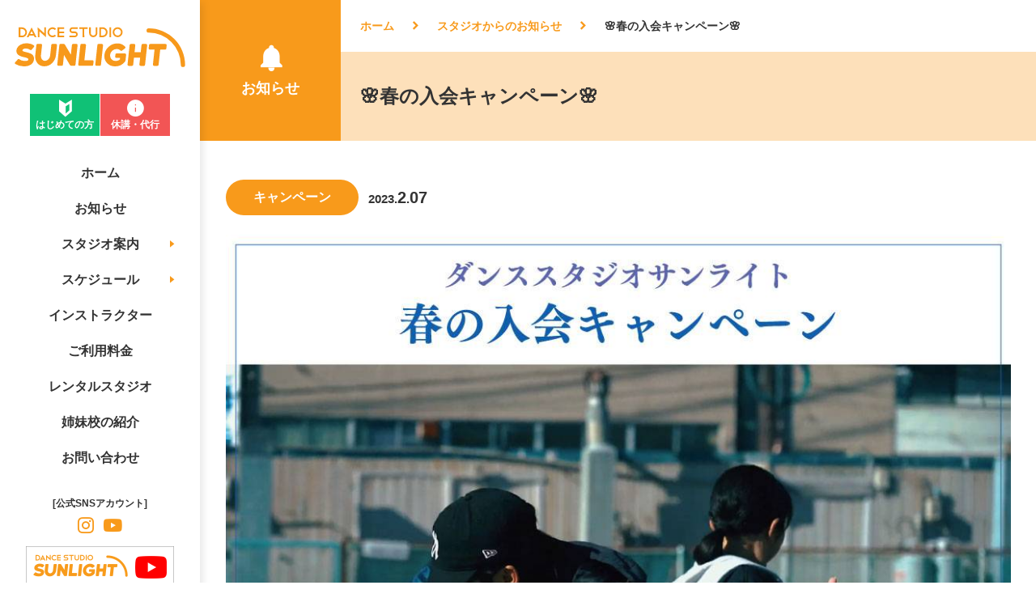

--- FILE ---
content_type: text/html; charset=UTF-8
request_url: https://studio-sunlight.com/%F0%9F%8C%B8%E6%98%A5%E3%81%AE%E5%85%A5%E4%BC%9A%E3%82%AD%E3%83%A3%E3%83%B3%E3%83%9A%E3%83%BC%E3%83%B3%F0%9F%8C%B8/
body_size: 6681
content:
<!doctype html>
<html dir="ltr" lang="ja" prefix="og: https://ogp.me/ns#">
<head>

			<meta charset="UTF-8">
		<meta name="format-detection" content="telephone=no">
		<meta http-equiv="X-UA-Compatible" content="IE=edge,chrome=1">
		<meta name="viewport" content="width=device-width, initial-scale=1.0">
		
		<link rel="shortcut icon" href="/assets/img/favicon.ico" type="image/vnd.microsoft.icon">
		<link rel="apple-touch-icon-precomposed" sizes="144x144" href="/assets/img/appicon.png">

		<!-- CSS -->
		<link rel="stylesheet" href="https://studio-sunlight.com/wp/wp-content/themes/sunlight_phase1/assets/css/remodal.css">
		<link rel="stylesheet" href="https://studio-sunlight.com/wp/wp-content/themes/sunlight_phase1/assets/css/remodal-default-theme.css">
		<link rel="stylesheet" href="https://studio-sunlight.com/wp/wp-content/themes/sunlight_phase1/assets/css/style.css">

		<!-- JS -->
		<script
			src="https://code.jquery.com/jquery-3.5.1.js"
			integrity="sha256-QWo7LDvxbWT2tbbQ97B53yJnYU3WhH/C8ycbRAkjPDc="
			crossorigin="anonymous"></script>
		<script src="https://studio-sunlight.com/wp/wp-content/themes/sunlight_phase1/assets/js/slick.min.js"></script>
		<script src="https://studio-sunlight.com/wp/wp-content/themes/sunlight_phase1/assets/js/remodal.js"></script>
		<script src="https://studio-sunlight.com/wp/wp-content/themes/sunlight_phase1/assets/js/common.js"></script>
	<!-- Global site tag (gtag.js) - Google Analytics -->
<script async src="https://www.googletagmanager.com/gtag/js?id=UA-178423832-1"></script>
<script>
  window.dataLayer = window.dataLayer || [];
  function gtag(){dataLayer.push(arguments);}
  gtag('js', new Date());

  gtag('config', 'UA-178423832-1');
</script>

			<style>img:is([sizes="auto" i], [sizes^="auto," i]) { contain-intrinsic-size: 3000px 1500px }</style>
	
		<!-- All in One SEO 4.7.7 - aioseo.com -->
		<title>🌸春の入会キャンペーン🌸 | DANCE STUDIO SUNLIGHT</title>
	<meta name="description" content="何か始めるならこのタイミング！😉🌸春の入会キャンペーン🌸 期間中にご入会の方は…すべてのコースで初月月謝が無料" />
	<meta name="robots" content="max-snippet:-1, max-image-preview:large, max-video-preview:-1" />
	<meta name="author" content="sunlight_owner"/>
	<link rel="canonical" href="https://studio-sunlight.com/%f0%9f%8c%b8%e6%98%a5%e3%81%ae%e5%85%a5%e4%bc%9a%e3%82%ad%e3%83%a3%e3%83%b3%e3%83%9a%e3%83%bc%e3%83%b3%f0%9f%8c%b8/" />
	<meta name="generator" content="All in One SEO (AIOSEO) 4.7.7" />
		<meta property="og:locale" content="ja_JP" />
		<meta property="og:site_name" content="DANCE STUDIO SUNLIGHT丨愛知県瀬戸市のストリートダンススタジオ" />
		<meta property="og:type" content="article" />
		<meta property="og:title" content="🌸春の入会キャンペーン🌸 | DANCE STUDIO SUNLIGHT" />
		<meta property="og:description" content="何か始めるならこのタイミング！😉🌸春の入会キャンペーン🌸 期間中にご入会の方は…すべてのコースで初月月謝が無料" />
		<meta property="og:url" content="https://studio-sunlight.com/%f0%9f%8c%b8%e6%98%a5%e3%81%ae%e5%85%a5%e4%bc%9a%e3%82%ad%e3%83%a3%e3%83%b3%e3%83%9a%e3%83%bc%e3%83%b3%f0%9f%8c%b8/" />
		<meta property="og:image" content="https://studio-sunlight.com/wp/wp-content/uploads/2023/02/111287.jpg" />
		<meta property="og:image:secure_url" content="https://studio-sunlight.com/wp/wp-content/uploads/2023/02/111287.jpg" />
		<meta property="og:image:width" content="1001" />
		<meta property="og:image:height" content="1001" />
		<meta property="article:published_time" content="2023-02-07T10:06:24+00:00" />
		<meta property="article:modified_time" content="2023-02-07T10:08:06+00:00" />
		<meta name="twitter:card" content="summary" />
		<meta name="twitter:title" content="🌸春の入会キャンペーン🌸 | DANCE STUDIO SUNLIGHT" />
		<meta name="twitter:description" content="何か始めるならこのタイミング！😉🌸春の入会キャンペーン🌸 期間中にご入会の方は…すべてのコースで初月月謝が無料" />
		<meta name="twitter:image" content="https://studio-sunlight.com/wp/wp-content/uploads/2023/02/111287.jpg" />
		<script type="application/ld+json" class="aioseo-schema">
			{"@context":"https:\/\/schema.org","@graph":[{"@type":"Article","@id":"https:\/\/studio-sunlight.com\/%f0%9f%8c%b8%e6%98%a5%e3%81%ae%e5%85%a5%e4%bc%9a%e3%82%ad%e3%83%a3%e3%83%b3%e3%83%9a%e3%83%bc%e3%83%b3%f0%9f%8c%b8\/#article","name":"\ud83c\udf38\u6625\u306e\u5165\u4f1a\u30ad\u30e3\u30f3\u30da\u30fc\u30f3\ud83c\udf38 | DANCE STUDIO SUNLIGHT","headline":"\ud83c\udf38\u6625\u306e\u5165\u4f1a\u30ad\u30e3\u30f3\u30da\u30fc\u30f3\ud83c\udf38","author":{"@id":"https:\/\/studio-sunlight.com\/author\/sunlight_owner\/#author"},"publisher":{"@id":"https:\/\/studio-sunlight.com\/#organization"},"image":{"@type":"ImageObject","url":"https:\/\/studio-sunlight.com\/wp\/wp-content\/uploads\/2023\/02\/111287.jpg","width":1001,"height":1001},"datePublished":"2023-02-07T19:06:24+09:00","dateModified":"2023-02-07T19:08:06+09:00","inLanguage":"ja","mainEntityOfPage":{"@id":"https:\/\/studio-sunlight.com\/%f0%9f%8c%b8%e6%98%a5%e3%81%ae%e5%85%a5%e4%bc%9a%e3%82%ad%e3%83%a3%e3%83%b3%e3%83%9a%e3%83%bc%e3%83%b3%f0%9f%8c%b8\/#webpage"},"isPartOf":{"@id":"https:\/\/studio-sunlight.com\/%f0%9f%8c%b8%e6%98%a5%e3%81%ae%e5%85%a5%e4%bc%9a%e3%82%ad%e3%83%a3%e3%83%b3%e3%83%9a%e3%83%bc%e3%83%b3%f0%9f%8c%b8\/#webpage"},"articleSection":"\u30ad\u30e3\u30f3\u30da\u30fc\u30f3"},{"@type":"BreadcrumbList","@id":"https:\/\/studio-sunlight.com\/%f0%9f%8c%b8%e6%98%a5%e3%81%ae%e5%85%a5%e4%bc%9a%e3%82%ad%e3%83%a3%e3%83%b3%e3%83%9a%e3%83%bc%e3%83%b3%f0%9f%8c%b8\/#breadcrumblist","itemListElement":[{"@type":"ListItem","@id":"https:\/\/studio-sunlight.com\/#listItem","position":1,"name":"\u5bb6","item":"https:\/\/studio-sunlight.com\/","nextItem":{"@type":"ListItem","@id":"https:\/\/studio-sunlight.com\/%f0%9f%8c%b8%e6%98%a5%e3%81%ae%e5%85%a5%e4%bc%9a%e3%82%ad%e3%83%a3%e3%83%b3%e3%83%9a%e3%83%bc%e3%83%b3%f0%9f%8c%b8\/#listItem","name":"\ud83c\udf38\u6625\u306e\u5165\u4f1a\u30ad\u30e3\u30f3\u30da\u30fc\u30f3\ud83c\udf38"}},{"@type":"ListItem","@id":"https:\/\/studio-sunlight.com\/%f0%9f%8c%b8%e6%98%a5%e3%81%ae%e5%85%a5%e4%bc%9a%e3%82%ad%e3%83%a3%e3%83%b3%e3%83%9a%e3%83%bc%e3%83%b3%f0%9f%8c%b8\/#listItem","position":2,"name":"\ud83c\udf38\u6625\u306e\u5165\u4f1a\u30ad\u30e3\u30f3\u30da\u30fc\u30f3\ud83c\udf38","previousItem":{"@type":"ListItem","@id":"https:\/\/studio-sunlight.com\/#listItem","name":"\u5bb6"}}]},{"@type":"Organization","@id":"https:\/\/studio-sunlight.com\/#organization","name":"DANCE STUDIO SUNLIGHT","description":"\u611b\u77e5\u770c\u702c\u6238\u5e02\u306b\u3042\u308b\u30c0\u30f3\u30b9\u30b9\u30bf\u30b8\u30aa\u3001DANCE STUDIO SUNLIGHT\u3002","url":"https:\/\/studio-sunlight.com\/","telephone":"+81561561617","logo":{"@type":"ImageObject","url":"https:\/\/studio-sunlight.com\/wp\/wp-content\/uploads\/2024\/12\/logo_square.jpg","@id":"https:\/\/studio-sunlight.com\/%f0%9f%8c%b8%e6%98%a5%e3%81%ae%e5%85%a5%e4%bc%9a%e3%82%ad%e3%83%a3%e3%83%b3%e3%83%9a%e3%83%bc%e3%83%b3%f0%9f%8c%b8\/#organizationLogo","width":1000,"height":1000},"image":{"@id":"https:\/\/studio-sunlight.com\/%f0%9f%8c%b8%e6%98%a5%e3%81%ae%e5%85%a5%e4%bc%9a%e3%82%ad%e3%83%a3%e3%83%b3%e3%83%9a%e3%83%bc%e3%83%b3%f0%9f%8c%b8\/#organizationLogo"},"sameAs":["https:\/\/www.instagram.com\/sunlight.dancestudio\/"]},{"@type":"Person","@id":"https:\/\/studio-sunlight.com\/author\/sunlight_owner\/#author","url":"https:\/\/studio-sunlight.com\/author\/sunlight_owner\/","name":"sunlight_owner","image":{"@type":"ImageObject","@id":"https:\/\/studio-sunlight.com\/%f0%9f%8c%b8%e6%98%a5%e3%81%ae%e5%85%a5%e4%bc%9a%e3%82%ad%e3%83%a3%e3%83%b3%e3%83%9a%e3%83%bc%e3%83%b3%f0%9f%8c%b8\/#authorImage","url":"https:\/\/secure.gravatar.com\/avatar\/923bbe7f7f65b603ebc6506692bfab01?s=96&d=mm&r=g","width":96,"height":96,"caption":"sunlight_owner"}},{"@type":"WebPage","@id":"https:\/\/studio-sunlight.com\/%f0%9f%8c%b8%e6%98%a5%e3%81%ae%e5%85%a5%e4%bc%9a%e3%82%ad%e3%83%a3%e3%83%b3%e3%83%9a%e3%83%bc%e3%83%b3%f0%9f%8c%b8\/#webpage","url":"https:\/\/studio-sunlight.com\/%f0%9f%8c%b8%e6%98%a5%e3%81%ae%e5%85%a5%e4%bc%9a%e3%82%ad%e3%83%a3%e3%83%b3%e3%83%9a%e3%83%bc%e3%83%b3%f0%9f%8c%b8\/","name":"\ud83c\udf38\u6625\u306e\u5165\u4f1a\u30ad\u30e3\u30f3\u30da\u30fc\u30f3\ud83c\udf38 | DANCE STUDIO SUNLIGHT","description":"\u4f55\u304b\u59cb\u3081\u308b\u306a\u3089\u3053\u306e\u30bf\u30a4\u30df\u30f3\u30b0\uff01\ud83d\ude09\ud83c\udf38\u6625\u306e\u5165\u4f1a\u30ad\u30e3\u30f3\u30da\u30fc\u30f3\ud83c\udf38 \u671f\u9593\u4e2d\u306b\u3054\u5165\u4f1a\u306e\u65b9\u306f\u2026\u3059\u3079\u3066\u306e\u30b3\u30fc\u30b9\u3067\u521d\u6708\u6708\u8b1d\u304c\u7121\u6599","inLanguage":"ja","isPartOf":{"@id":"https:\/\/studio-sunlight.com\/#website"},"breadcrumb":{"@id":"https:\/\/studio-sunlight.com\/%f0%9f%8c%b8%e6%98%a5%e3%81%ae%e5%85%a5%e4%bc%9a%e3%82%ad%e3%83%a3%e3%83%b3%e3%83%9a%e3%83%bc%e3%83%b3%f0%9f%8c%b8\/#breadcrumblist"},"author":{"@id":"https:\/\/studio-sunlight.com\/author\/sunlight_owner\/#author"},"creator":{"@id":"https:\/\/studio-sunlight.com\/author\/sunlight_owner\/#author"},"image":{"@type":"ImageObject","url":"https:\/\/studio-sunlight.com\/wp\/wp-content\/uploads\/2023\/02\/111287.jpg","@id":"https:\/\/studio-sunlight.com\/%f0%9f%8c%b8%e6%98%a5%e3%81%ae%e5%85%a5%e4%bc%9a%e3%82%ad%e3%83%a3%e3%83%b3%e3%83%9a%e3%83%bc%e3%83%b3%f0%9f%8c%b8\/#mainImage","width":1001,"height":1001},"primaryImageOfPage":{"@id":"https:\/\/studio-sunlight.com\/%f0%9f%8c%b8%e6%98%a5%e3%81%ae%e5%85%a5%e4%bc%9a%e3%82%ad%e3%83%a3%e3%83%b3%e3%83%9a%e3%83%bc%e3%83%b3%f0%9f%8c%b8\/#mainImage"},"datePublished":"2023-02-07T19:06:24+09:00","dateModified":"2023-02-07T19:08:06+09:00"},{"@type":"WebSite","@id":"https:\/\/studio-sunlight.com\/#website","url":"https:\/\/studio-sunlight.com\/","name":"DANCE STUDIO SUNLIGHT","description":"\u611b\u77e5\u770c\u702c\u6238\u5e02\u306b\u3042\u308b\u30c0\u30f3\u30b9\u30b9\u30bf\u30b8\u30aa\u3001DANCE STUDIO SUNLIGHT\u3002","inLanguage":"ja","publisher":{"@id":"https:\/\/studio-sunlight.com\/#organization"}}]}
		</script>
		<!-- All in One SEO -->

<link rel='stylesheet' id='wp-block-library-css' href='https://studio-sunlight.com/wp/wp-includes/css/dist/block-library/style.min.css?ver=6.7.4' type='text/css' media='all' />
<style id='classic-theme-styles-inline-css' type='text/css'>
/*! This file is auto-generated */
.wp-block-button__link{color:#fff;background-color:#32373c;border-radius:9999px;box-shadow:none;text-decoration:none;padding:calc(.667em + 2px) calc(1.333em + 2px);font-size:1.125em}.wp-block-file__button{background:#32373c;color:#fff;text-decoration:none}
</style>
<style id='global-styles-inline-css' type='text/css'>
:root{--wp--preset--aspect-ratio--square: 1;--wp--preset--aspect-ratio--4-3: 4/3;--wp--preset--aspect-ratio--3-4: 3/4;--wp--preset--aspect-ratio--3-2: 3/2;--wp--preset--aspect-ratio--2-3: 2/3;--wp--preset--aspect-ratio--16-9: 16/9;--wp--preset--aspect-ratio--9-16: 9/16;--wp--preset--color--black: #000000;--wp--preset--color--cyan-bluish-gray: #abb8c3;--wp--preset--color--white: #ffffff;--wp--preset--color--pale-pink: #f78da7;--wp--preset--color--vivid-red: #cf2e2e;--wp--preset--color--luminous-vivid-orange: #ff6900;--wp--preset--color--luminous-vivid-amber: #fcb900;--wp--preset--color--light-green-cyan: #7bdcb5;--wp--preset--color--vivid-green-cyan: #00d084;--wp--preset--color--pale-cyan-blue: #8ed1fc;--wp--preset--color--vivid-cyan-blue: #0693e3;--wp--preset--color--vivid-purple: #9b51e0;--wp--preset--gradient--vivid-cyan-blue-to-vivid-purple: linear-gradient(135deg,rgba(6,147,227,1) 0%,rgb(155,81,224) 100%);--wp--preset--gradient--light-green-cyan-to-vivid-green-cyan: linear-gradient(135deg,rgb(122,220,180) 0%,rgb(0,208,130) 100%);--wp--preset--gradient--luminous-vivid-amber-to-luminous-vivid-orange: linear-gradient(135deg,rgba(252,185,0,1) 0%,rgba(255,105,0,1) 100%);--wp--preset--gradient--luminous-vivid-orange-to-vivid-red: linear-gradient(135deg,rgba(255,105,0,1) 0%,rgb(207,46,46) 100%);--wp--preset--gradient--very-light-gray-to-cyan-bluish-gray: linear-gradient(135deg,rgb(238,238,238) 0%,rgb(169,184,195) 100%);--wp--preset--gradient--cool-to-warm-spectrum: linear-gradient(135deg,rgb(74,234,220) 0%,rgb(151,120,209) 20%,rgb(207,42,186) 40%,rgb(238,44,130) 60%,rgb(251,105,98) 80%,rgb(254,248,76) 100%);--wp--preset--gradient--blush-light-purple: linear-gradient(135deg,rgb(255,206,236) 0%,rgb(152,150,240) 100%);--wp--preset--gradient--blush-bordeaux: linear-gradient(135deg,rgb(254,205,165) 0%,rgb(254,45,45) 50%,rgb(107,0,62) 100%);--wp--preset--gradient--luminous-dusk: linear-gradient(135deg,rgb(255,203,112) 0%,rgb(199,81,192) 50%,rgb(65,88,208) 100%);--wp--preset--gradient--pale-ocean: linear-gradient(135deg,rgb(255,245,203) 0%,rgb(182,227,212) 50%,rgb(51,167,181) 100%);--wp--preset--gradient--electric-grass: linear-gradient(135deg,rgb(202,248,128) 0%,rgb(113,206,126) 100%);--wp--preset--gradient--midnight: linear-gradient(135deg,rgb(2,3,129) 0%,rgb(40,116,252) 100%);--wp--preset--font-size--small: 13px;--wp--preset--font-size--medium: 20px;--wp--preset--font-size--large: 36px;--wp--preset--font-size--x-large: 42px;--wp--preset--spacing--20: 0.44rem;--wp--preset--spacing--30: 0.67rem;--wp--preset--spacing--40: 1rem;--wp--preset--spacing--50: 1.5rem;--wp--preset--spacing--60: 2.25rem;--wp--preset--spacing--70: 3.38rem;--wp--preset--spacing--80: 5.06rem;--wp--preset--shadow--natural: 6px 6px 9px rgba(0, 0, 0, 0.2);--wp--preset--shadow--deep: 12px 12px 50px rgba(0, 0, 0, 0.4);--wp--preset--shadow--sharp: 6px 6px 0px rgba(0, 0, 0, 0.2);--wp--preset--shadow--outlined: 6px 6px 0px -3px rgba(255, 255, 255, 1), 6px 6px rgba(0, 0, 0, 1);--wp--preset--shadow--crisp: 6px 6px 0px rgba(0, 0, 0, 1);}:where(.is-layout-flex){gap: 0.5em;}:where(.is-layout-grid){gap: 0.5em;}body .is-layout-flex{display: flex;}.is-layout-flex{flex-wrap: wrap;align-items: center;}.is-layout-flex > :is(*, div){margin: 0;}body .is-layout-grid{display: grid;}.is-layout-grid > :is(*, div){margin: 0;}:where(.wp-block-columns.is-layout-flex){gap: 2em;}:where(.wp-block-columns.is-layout-grid){gap: 2em;}:where(.wp-block-post-template.is-layout-flex){gap: 1.25em;}:where(.wp-block-post-template.is-layout-grid){gap: 1.25em;}.has-black-color{color: var(--wp--preset--color--black) !important;}.has-cyan-bluish-gray-color{color: var(--wp--preset--color--cyan-bluish-gray) !important;}.has-white-color{color: var(--wp--preset--color--white) !important;}.has-pale-pink-color{color: var(--wp--preset--color--pale-pink) !important;}.has-vivid-red-color{color: var(--wp--preset--color--vivid-red) !important;}.has-luminous-vivid-orange-color{color: var(--wp--preset--color--luminous-vivid-orange) !important;}.has-luminous-vivid-amber-color{color: var(--wp--preset--color--luminous-vivid-amber) !important;}.has-light-green-cyan-color{color: var(--wp--preset--color--light-green-cyan) !important;}.has-vivid-green-cyan-color{color: var(--wp--preset--color--vivid-green-cyan) !important;}.has-pale-cyan-blue-color{color: var(--wp--preset--color--pale-cyan-blue) !important;}.has-vivid-cyan-blue-color{color: var(--wp--preset--color--vivid-cyan-blue) !important;}.has-vivid-purple-color{color: var(--wp--preset--color--vivid-purple) !important;}.has-black-background-color{background-color: var(--wp--preset--color--black) !important;}.has-cyan-bluish-gray-background-color{background-color: var(--wp--preset--color--cyan-bluish-gray) !important;}.has-white-background-color{background-color: var(--wp--preset--color--white) !important;}.has-pale-pink-background-color{background-color: var(--wp--preset--color--pale-pink) !important;}.has-vivid-red-background-color{background-color: var(--wp--preset--color--vivid-red) !important;}.has-luminous-vivid-orange-background-color{background-color: var(--wp--preset--color--luminous-vivid-orange) !important;}.has-luminous-vivid-amber-background-color{background-color: var(--wp--preset--color--luminous-vivid-amber) !important;}.has-light-green-cyan-background-color{background-color: var(--wp--preset--color--light-green-cyan) !important;}.has-vivid-green-cyan-background-color{background-color: var(--wp--preset--color--vivid-green-cyan) !important;}.has-pale-cyan-blue-background-color{background-color: var(--wp--preset--color--pale-cyan-blue) !important;}.has-vivid-cyan-blue-background-color{background-color: var(--wp--preset--color--vivid-cyan-blue) !important;}.has-vivid-purple-background-color{background-color: var(--wp--preset--color--vivid-purple) !important;}.has-black-border-color{border-color: var(--wp--preset--color--black) !important;}.has-cyan-bluish-gray-border-color{border-color: var(--wp--preset--color--cyan-bluish-gray) !important;}.has-white-border-color{border-color: var(--wp--preset--color--white) !important;}.has-pale-pink-border-color{border-color: var(--wp--preset--color--pale-pink) !important;}.has-vivid-red-border-color{border-color: var(--wp--preset--color--vivid-red) !important;}.has-luminous-vivid-orange-border-color{border-color: var(--wp--preset--color--luminous-vivid-orange) !important;}.has-luminous-vivid-amber-border-color{border-color: var(--wp--preset--color--luminous-vivid-amber) !important;}.has-light-green-cyan-border-color{border-color: var(--wp--preset--color--light-green-cyan) !important;}.has-vivid-green-cyan-border-color{border-color: var(--wp--preset--color--vivid-green-cyan) !important;}.has-pale-cyan-blue-border-color{border-color: var(--wp--preset--color--pale-cyan-blue) !important;}.has-vivid-cyan-blue-border-color{border-color: var(--wp--preset--color--vivid-cyan-blue) !important;}.has-vivid-purple-border-color{border-color: var(--wp--preset--color--vivid-purple) !important;}.has-vivid-cyan-blue-to-vivid-purple-gradient-background{background: var(--wp--preset--gradient--vivid-cyan-blue-to-vivid-purple) !important;}.has-light-green-cyan-to-vivid-green-cyan-gradient-background{background: var(--wp--preset--gradient--light-green-cyan-to-vivid-green-cyan) !important;}.has-luminous-vivid-amber-to-luminous-vivid-orange-gradient-background{background: var(--wp--preset--gradient--luminous-vivid-amber-to-luminous-vivid-orange) !important;}.has-luminous-vivid-orange-to-vivid-red-gradient-background{background: var(--wp--preset--gradient--luminous-vivid-orange-to-vivid-red) !important;}.has-very-light-gray-to-cyan-bluish-gray-gradient-background{background: var(--wp--preset--gradient--very-light-gray-to-cyan-bluish-gray) !important;}.has-cool-to-warm-spectrum-gradient-background{background: var(--wp--preset--gradient--cool-to-warm-spectrum) !important;}.has-blush-light-purple-gradient-background{background: var(--wp--preset--gradient--blush-light-purple) !important;}.has-blush-bordeaux-gradient-background{background: var(--wp--preset--gradient--blush-bordeaux) !important;}.has-luminous-dusk-gradient-background{background: var(--wp--preset--gradient--luminous-dusk) !important;}.has-pale-ocean-gradient-background{background: var(--wp--preset--gradient--pale-ocean) !important;}.has-electric-grass-gradient-background{background: var(--wp--preset--gradient--electric-grass) !important;}.has-midnight-gradient-background{background: var(--wp--preset--gradient--midnight) !important;}.has-small-font-size{font-size: var(--wp--preset--font-size--small) !important;}.has-medium-font-size{font-size: var(--wp--preset--font-size--medium) !important;}.has-large-font-size{font-size: var(--wp--preset--font-size--large) !important;}.has-x-large-font-size{font-size: var(--wp--preset--font-size--x-large) !important;}
:where(.wp-block-post-template.is-layout-flex){gap: 1.25em;}:where(.wp-block-post-template.is-layout-grid){gap: 1.25em;}
:where(.wp-block-columns.is-layout-flex){gap: 2em;}:where(.wp-block-columns.is-layout-grid){gap: 2em;}
:root :where(.wp-block-pullquote){font-size: 1.5em;line-height: 1.6;}
</style>
<link rel='stylesheet' id='contact-form-7-css' href='https://studio-sunlight.com/wp/wp-content/plugins/contact-form-7/includes/css/styles.css?ver=6.0.2' type='text/css' media='all' />
<style id='contact-form-7-inline-css' type='text/css'>
.wpcf7 .wpcf7-recaptcha iframe {margin-bottom: 0;}.wpcf7 .wpcf7-recaptcha[data-align="center"] > div {margin: 0 auto;}.wpcf7 .wpcf7-recaptcha[data-align="right"] > div {margin: 0 0 0 auto;}
</style>
<link rel="https://api.w.org/" href="https://studio-sunlight.com/wp-json/" /><link rel="alternate" title="JSON" type="application/json" href="https://studio-sunlight.com/wp-json/wp/v2/posts/1164" /><link rel="alternate" title="oEmbed (JSON)" type="application/json+oembed" href="https://studio-sunlight.com/wp-json/oembed/1.0/embed?url=https%3A%2F%2Fstudio-sunlight.com%2F%25f0%259f%258c%25b8%25e6%2598%25a5%25e3%2581%25ae%25e5%2585%25a5%25e4%25bc%259a%25e3%2582%25ad%25e3%2583%25a3%25e3%2583%25b3%25e3%2583%259a%25e3%2583%25bc%25e3%2583%25b3%25f0%259f%258c%25b8%2F" />
<link rel="alternate" title="oEmbed (XML)" type="text/xml+oembed" href="https://studio-sunlight.com/wp-json/oembed/1.0/embed?url=https%3A%2F%2Fstudio-sunlight.com%2F%25f0%259f%258c%25b8%25e6%2598%25a5%25e3%2581%25ae%25e5%2585%25a5%25e4%25bc%259a%25e3%2582%25ad%25e3%2583%25a3%25e3%2583%25b3%25e3%2583%259a%25e3%2583%25bc%25e3%2583%25b3%25f0%259f%258c%25b8%2F&#038;format=xml" />

</head>
<body>

	<header class="header">
				<p class="header__logo"><a href="/"><img src="https://studio-sunlight.com/wp/wp-content/themes/sunlight_phase1/assets/img/logo.svg" alt="DANCE STUDIO SUNLIGHT"></a></p>
				<div class="header__spbtn">
			<div>
				<span></span>
				<span></span>
				<span></span>
				<p>メニュー</p>
			</div>
		</div>
		<div class="header__body">
			<div class="header__body--inner">
				<nav class="header__navbtn">
					<ul class="header__navbtn--list">
						<li class="header__navbtn--list_item beginner"><a href="https://studio-sunlight.com/beginner/">はじめての方</a></li>
						<li class="header__navbtn--list_item closed"><a href="https://studio-sunlight.com/calendar/">休講・代行</a></li>
					</ul>
				</nav>
				<nav class="header__navgl">
					<ul class="header__navgl--list">
						<li class="header__navgl--list_item"><a href="https://studio-sunlight.com"><span>ホーム</span></a></li>
						<li class="header__navgl--list_item"><a href="https://studio-sunlight.com/news/"><span>お知らせ</span></a></li>
						<li class="header__navgl--list_item has-child">
							<a href="https://studio-sunlight.com/introduction/"><span>スタジオ案内</span></a>
							<div class="header__navgl_low">
								<ul class="header__navgl_low--list">
									<li class="header__navgl_low--list_item"><a href="https://studio-sunlight.com/introduction/"><span>SUNLIGHTとは？</span></a></li>
									<li class="header__navgl_low--list_item"><a href="https://studio-sunlight.com/introduction/#owner"><span>オーナーメッセージ</span></a></li>
									<li class="header__navgl_low--list_item"><a href="https://studio-sunlight.com/introduction/#access"><span>交通アクセス</span></a></li>
									<li class="header__navgl_low--list_item"><a href="https://studio-sunlight.com/introduction/#parking"><span>駐車場・駐輪場</span></a></li>
								</ul>
							</div>
						</li>
						<li class="header__navgl--list_item has-child">
							<a href="https://studio-sunlight.com/schedule/"><span>スケジュール</span></a>
							<div class="header__navgl_low">
								<ul class="header__navgl_low--list">
									<li class="header__navgl_low--list_item"><a href="https://studio-sunlight.com/schedule/"><span>レッスンスケジュール</span></a></li>
									<li class="header__navgl_low--list_item"><a href="https://studio-sunlight.com/schedule/#modalgenre"><span>ジャンルの説明</span></a></li>
									<li class="header__navgl_low--list_item"><a href="https://studio-sunlight.com/calendar/"><span>休講・代行情報</span></a></li>
								</ul>
							</div>
						</li>
						<li class="header__navgl--list_item"><a href="https://studio-sunlight.com/instructor/"><span>インストラクター</span></a></li>
						<li class="header__navgl--list_item"><a href="https://studio-sunlight.com/price/"><span>ご利用料金</span></a></li>
						<li class="header__navgl--list_item"><a href="https://studio-sunlight.com/rental/"><span>レンタルスタジオ</span></a></li>
						<li class="header__navgl--list_item"><a href="https://studio-sunlight.com/branchschool/"><span>姉妹校の紹介</span></a></li>
						<li class="header__navgl--list_item"><a href="https://studio-sunlight.com/contact/"><span>お問い合わせ</span></a></li>
					</ul>
				</nav>
				<nav class="header__sns">
					<h2 class="header__sns--title">[公式SNSアカウント]</h2>
					<ul class="header__sns--list">
						<li class="header__sns--list_item ig"><a href="https://www.instagram.com/sunlight.dancestudio/" target="_blank"><span class="icon-instagram"></span></a></li>
						<li class="header__sns--list_item yt"><a href="https://www.youtube.com/channel/UCmx_edISX1c-VCvNfvl91ng" target="_blank"><span class="icon-youtube"></span></a></li>
					</ul>
				</nav>
				<ul class="header__bnr">
					<li class="header__bnr--item"><a href="https://www.youtube.com/channel/UCmx_edISX1c-VCvNfvl91ng
" target="_blank"><img src="https://studio-sunlight.com/wp/wp-content/themes/sunlight_phase1/assets/img/bnr.png" alt=""></a></li>
					<li class="header__bnr--item"><a href="https://studio-sunlight.com/%e3%82%aa%e3%83%b3%e3%83%a9%e3%82%a4%e3%83%b3%e3%83%ac%e3%83%83%e3%82%b9%e3%83%b3%e3%82%b9%e3%82%bf%e3%83%bc%e3%83%88/"><img src="https://studio-sunlight.com/wp/wp-content/themes/sunlight_phase1/assets/img/bnr_onlinelesson.jpg" alt=""></a></li>
				</ul>
				<nav class="header__navsub">
					<ul class="header__navsub--list">
						<li class="header__navsub--list_item"><a href="https://studio-sunlight.com/business/">仕事をご依頼の方へ</a></li>
					</ul>
				</nav>
			</div>
		</div>
	</header>

<main class="main_content page-">
	<div class="title__uphead">
		<h1 class="title__uphead--title">🌸春の入会キャンペーン🌸</h1>
		<p class="title__uphead--icon bell"><span>お知らせ</span></p>
		<nav class="title__uphead--bread">
			<div class="list__bread">
			<!-- Breadcrumb NavXT 7.3.1 -->
<li class="list__bread--item"><a href="https://studio-sunlight.com">ホーム</a></li><li class="list__bread--item"><a href="/news/">スタジオからのお知らせ</a></li>
<li class="list__bread--item"><span>🌸春の入会キャンペーン🌸</span></li>			</div>
		</nav>
	</div>

	<div class="cmn_block content_inner ids__article">

		<div class="ids__article--infobox">
			<p class="ids__article--cat">キャンペーン</p>
			<time datetime="2023-02-07" class="ids__article--date para__date">2023.<span>2</span>.<span>07</span></time>
		</div>

		
<figure class="wp-block-image size-large"><img fetchpriority="high" decoding="async" width="1001" height="1001" src="https://studio-sunlight.com/wp/wp-content/uploads/2023/02/111287.jpg" alt="" class="wp-image-1165" srcset="https://studio-sunlight.com/wp/wp-content/uploads/2023/02/111287.jpg 1001w, https://studio-sunlight.com/wp/wp-content/uploads/2023/02/111287-300x300.jpg 300w, https://studio-sunlight.com/wp/wp-content/uploads/2023/02/111287-150x150.jpg 150w, https://studio-sunlight.com/wp/wp-content/uploads/2023/02/111287-768x768.jpg 768w" sizes="(max-width: 1001px) 100vw, 1001px" /></figure>



<p>何か始めるならこのタイミング！😉<br>🌸春の入会キャンペーン🌸</p>



<p><strong><span class="has-inline-color has-vivid-red-color">期間中にご入会の方は…<br>すべてのコースで初月月謝が無料‼️</span></strong></p>



<p>🔵キャンペーン期間🔵<br>2023年2月〜3月末まで</p>



<p>⚠️注意事項⚠️<br>※体験レッスンはお一人様2回までとし、初回無料、2回目1,000円(税込)となります。<br>※同じクラスの体験レッスンは1回までとさせて頂いております。<br>※他サービス、割引との併用はできません。<br>※入会後、6ヶ月以上の継続が条件となります。途中退会や休会、コースダウンされた方は割引分をお支払い頂きます。<br><br></p>



<p>体験レッスンやご見学はお電話・<a href="https://studio-sunlight.com/contact/">HPのご予約フォーム</a>からお問い合わせ頂けます。<br>また、<a rd_processing="true" href="https://line.me/R/ti/p/%40574kxckl">こちらのLINEでのお問い合わせも可能です！</a></p>



<p>是非お気軽にお問い合わせ下さい‼️🙌</p>

	</div>
	<div class="cmn_block content_inner">
		<a href="/news/" class="btn__cmn prev center"><span>一覧へ戻る</span></a>
	</div>

	<h2 class="title__more mb_0">その他のお知らせ</h2>

	<div class="bg__orange">
	<div class="cmn_block content_inner">

			<ul class="colwrap pc-col3">
				<li class="colitem">
					<a href="https://studio-sunlight.com/%f0%9f%8e%8a%e5%8f%8b%e9%81%94%e7%b4%b9%e4%bb%8b%e3%82%ad%e3%83%a3%e3%83%b3%e3%83%9a%e3%83%bc%e3%83%b3%f0%9f%8e%8a/" class="card__news">
						<div class="card__news--img">
													<img width="300" height="257" src="https://studio-sunlight.com/wp/wp-content/uploads/2025/12/583168434506826261-300x257.jpg" class="attachment-medium size-medium wp-post-image" alt="" decoding="async" srcset="https://studio-sunlight.com/wp/wp-content/uploads/2025/12/583168434506826261-300x257.jpg 300w, https://studio-sunlight.com/wp/wp-content/uploads/2025/12/583168434506826261-768x657.jpg 768w, https://studio-sunlight.com/wp/wp-content/uploads/2025/12/583168434506826261.jpg 1000w" sizes="(max-width: 300px) 100vw, 300px" />												</div>
						

--- FILE ---
content_type: text/css
request_url: https://studio-sunlight.com/wp/wp-content/themes/sunlight_phase1/assets/css/style.css
body_size: 11524
content:
@font-face{font-family:'icon';src:url("../fonts/icomoon.eot");src:url("../fonts/icomoon.eot#iefix") format("embedded-opentype"),url("../fonts/icomoon.ttf") format("truetype"),url("../fonts/icomoon.woff") format("woff"),url("../fonts/icomoon.svg#icomoon") format("svg");font-weight:normal;font-style:normal}html,body,div,span,object,iframe,h1,h2,h3,h4,h5,h6,p,blockquote,pre,a,abbr,address,cite,code,del,dfn,em,img,ins,kbd,q,samp,small,strong,sub,sup,var,b,i,dl,dt,dd,ol,ul,li,fieldset,form,label,legend,table,caption,tbody,tfoot,thead,tr,th,td,article,aside,canvas,details,figure,figcaption,footer,header,main,menu,nav,output,ruby,section,summary,time,mark,audio,video{margin:0;padding:0;border:0;outline:0;vertical-align:baseline;background:transparent;box-sizing:border-box}html{overflow-y:scroll}body{-webkit-text-size-adjust:100%;font-style:normal;font-weight:normal;font-size:100%;color:#333;font-family:"Hiragino Sans", "Arial", "Yu Gothic", "Meiryo", sans-serif;line-height:1.75}a{text-decoration:none;color:#333}img{vertical-align:bottom;max-width:100%}article,aside,canvas,details,figcaption,figure,footer,header,hgroup,menu,nav,section,summary,main{display:block}blockquote,q{quotes:none}blockquote:before,blockquote:after,q:before,q:after{content:'';content:none}input,textarea{margin:0;padding:0}nav,ol,ul{list-style:none}table{border-collapse:collapse;border-spacing:0}input,button,textarea,select{margin:0;padding:0;background:none;border:none;border-radius:0;outline:none;-webkit-appearance:none;-moz-appearance:none;appearance:none;font-family:"Hiragino Sans", "Arial", "Yu Gothic", "Meiryo", sans-serif;-webkit-font-smoothing:antialiased;-moz-osx-font-smoothing:grayscale;line-height:1.5;box-sizing:border-box}input::-ms-expand,select::-ms-expand{display:none}input[type="checkbox"],input[type="radio"]{display:none}label{cursor:pointer}input[type="number"]::-webkit-outer-spin-button,input[type="number"]::-webkit-inner-spin-button,input[type="month"]::-webkit-outer-spin-button,input[type="month"]::-webkit-inner-spin-button,input[type="datetime-local"]::-webkit-outer-spin-button,input[type="datetime-local"]::-webkit-inner-spin-button,input[type="week"]::-webkit-outer-spin-button,input[type="week"]::-webkit-inner-spin-button,input[type="time"]::-webkit-outer-spin-button,input[type="time"]::-webkit-inner-spin-button,input[type="date"]::-webkit-outer-spin-button,input[type="date"]::-webkit-inner-spin-button{display:none}input[type="number"],input[type="month"],input[type="datetime-local"],input[type="week"],input[type="time"],input[type="date"]{-moz-appearance:textfield}input[type="date"]::-webkit-clear-button,input[type="month"]::-webkit-clear-button,input[type="datetime-local"]::-webkit-clear-button,input[type="time"]::-webkit-clear-button,input[type="week"]::-webkit-clear-button{-webkit-appearance:none}@media screen and (max-width: 1023px){body.fixed{position:fixed;width:100%;height:100%}}@media screen and (min-width: 1024px){.underconstruction{min-height:600px}}.main_content{width:100%;z-index:80}@media screen and (min-width: 1024px){.main_content{padding-left:247px}}@media screen and (max-width: 1023px){.main_content{padding-top:54px}}@media screen and (min-width: 768px){.lead_block{padding-top:43px;padding-bottom:26px}}@media screen and (max-width: 767px){.lead_block{padding-top:32px;padding-bottom:24px}}.cmn_block{padding-top:32px;padding-bottom:32px}@media screen and (min-width: 768px){.cmn_block:not(.bg__orange):not(.idx__news)+.cmn_block{padding-top:0}}@media screen and (min-width: 768px){.content_inner{width:100%;max-width:1010px;margin-right:auto;margin-left:auto;padding-left:20px;padding-right:20px}}@media screen and (max-width: 767px){.content_inner{padding-left:16px;padding-right:16px}}@media screen and (min-width: 768px){.index .content_inner{max-width:1035px}}@media screen and (max-width: 767px){.content_inner.sp-free{padding-left:0;padding-right:0}}@media screen and (min-width: 768px){.lo__figinfo{display:flex;justify-content:space-between}}@media screen and (min-width: 768px){.lo__figinfo--fig{width:44.3%}}@media screen and (max-width: 767px){.lo__figinfo--fig{margin-left:-16px;margin-right:-16px;margin-bottom:16px}}.lo__figinfo--fig img{width:100%;height:auto}@media screen and (min-width: 768px){.lo__figinfo--info{width:53.2%}}@media screen and (max-width: 767px){.sp_horizonal_flicker{margin-left:-16px;margin-right:-16px}}@media screen and (max-width: 767px){.sp_horizonal_flicker--inner{display:block !important;padding-left:16px;padding-right:16px;padding-bottom:10px;white-space:nowrap;overflow-x:scroll;overflow-y:hidden;-webkit-overflow-scrolling:touch}}@media screen and (max-width: 767px){.sp_horizonal_flicker--item{display:inline-block;width:300px !important;margin-top:0 !important;margin-right:16px;font-size:0;vertical-align:top}}@media screen and (max-width: 767px){.sp_horizonal_flicker--item:last-of-type{margin-right:0}}.sp_horizonal_flicker--item p,.sp_horizonal_flicker--item figcaption{white-space:normal}.colwrap{display:flex;flex-wrap:wrap}@media screen and (min-width: 768px){.colwrap.pc-col2{margin-left:-16px;margin-right:-16px}}@media screen and (min-width: 768px){.colwrap.pc-col3{margin-left:-16px;margin-right:-16px}}@media screen and (min-width: 768px){.colwrap.pc-col4{margin-left:-16px;margin-right:-16px}}@media screen and (max-width: 767px){.colwrap.sp-col2{margin-left:-8px;margin-right:-8px}}@media screen and (max-width: 767px){.colwrap.sp-col3{margin-left:-8px;margin-right:-8px}}.colitem{width:100%}@media screen and (min-width: 768px){.colitem{margin-top:32px}}@media screen and (max-width: 767px){.colitem{margin-top:16px}}.colitem:nth-of-type(1){margin-top:0}@media screen and (min-width: 768px){.pc-col2 .colitem{width:calc(100% / 2 - 32px);margin-right:16px;margin-left:16px}}@media screen and (min-width: 768px){.pc-col2 .colitem:nth-of-type(2){margin-top:0}}@media screen and (min-width: 768px){.pc-col3 .colitem{width:calc(100% / 3 - 32px);margin-right:16px;margin-left:16px}}@media screen and (min-width: 768px){.pc-col3 .colitem:nth-of-type(2),.pc-col3 .colitem:nth-of-type(3){margin-top:0}}@media screen and (min-width: 768px){.pc-col4 .colitem{width:calc(100% / 4 - 32px);margin-right:16px;margin-left:16px}}@media screen and (min-width: 768px){.pc-col4 .colitem:nth-of-type(2),.pc-col4 .colitem:nth-of-type(3),.pc-col4 .colitem:nth-of-type(4){margin-top:0}}@media screen and (max-width: 767px){.sp-col2 .colitem{width:calc(100% / 2 - 16px);margin-right:8px;margin-left:8px}}@media screen and (max-width: 767px){.sp-col2 .colitem:nth-of-type(2){margin-top:0}}@media screen and (max-width: 767px){.sp-col3 .colitem{width:calc(100% / 3 - 16px);margin-right:8px;margin-left:8px}}@media screen and (max-width: 767px){.sp-col3 .colitem:nth-of-type(2),.sp-col3 .colitem:nth-of-type(3){margin-top:0}}.no_link{pointer-events:none}.txt_red{color:#F25555 !important}.txt_blue{color:#158ECE !important}.txt_orange{color:#F89A1B !important}.txt_gray{color:#757575 !important}.txt_w100{font-weight:100 !important}.txt_w200{font-weight:200 !important}.txt_w300{font-weight:300 !important}.txt_w400{font-weight:400 !important}.txt_w500{font-weight:500 !important}.txt_w600{font-weight:600 !important}.txt_w700{font-weight:700 !important}.txt_w800{font-weight:800 !important}.txt_w900{font-weight:900 !important}.txt__center{text-align:center !important}.txt__right{text-align:right !important}.txt__left{text-align:left !important}.mb_0{margin-bottom:0px !important}.mb_0em{margin-bottom:0em !important}.mb_4{margin-bottom:4px !important}.mb_1em{margin-bottom:1em !important}.mb_8{margin-bottom:8px !important}.mb_2em{margin-bottom:2em !important}.mb_12{margin-bottom:12px !important}.mb_3em{margin-bottom:3em !important}.mb_16{margin-bottom:16px !important}.mb_4em{margin-bottom:4em !important}.mb_20{margin-bottom:20px !important}.mb_5em{margin-bottom:5em !important}.mb_24{margin-bottom:24px !important}.mb_6em{margin-bottom:6em !important}.mb_28{margin-bottom:28px !important}.mb_7em{margin-bottom:7em !important}.mb_32{margin-bottom:32px !important}.mb_8em{margin-bottom:8em !important}.mb_36{margin-bottom:36px !important}.mb_9em{margin-bottom:9em !important}.mb_40{margin-bottom:40px !important}.mb_10em{margin-bottom:10em !important}.mb_44{margin-bottom:44px !important}.mb_11em{margin-bottom:11em !important}.mb_48{margin-bottom:48px !important}.mb_12em{margin-bottom:12em !important}.mb_52{margin-bottom:52px !important}.mb_13em{margin-bottom:13em !important}.mb_56{margin-bottom:56px !important}.mb_14em{margin-bottom:14em !important}.mb_60{margin-bottom:60px !important}.mb_15em{margin-bottom:15em !important}.mb_64{margin-bottom:64px !important}.mb_16em{margin-bottom:16em !important}.mb_68{margin-bottom:68px !important}.mb_17em{margin-bottom:17em !important}.mb_72{margin-bottom:72px !important}.mb_18em{margin-bottom:18em !important}.mb_76{margin-bottom:76px !important}.mb_19em{margin-bottom:19em !important}.mb_80{margin-bottom:80px !important}.mb_20em{margin-bottom:20em !important}.bg__orange,.idx__news{background:rgba(248,154,27,0.07)}@media screen and (max-width: 767px){.pc-only{display:none}}@media screen and (min-width: 768px){.sp-only{display:none}}.is-hide{display:none}[class^="icon-"],[class*=" icon-"]{font-family:'icon' !important;speak:never;font-style:normal;font-weight:normal;font-variant:normal;text-transform:none;line-height:1;-webkit-font-smoothing:antialiased;-moz-osx-font-smoothing:grayscale}.icon-next:before{content:"\e90f"}.icon-change:before{content:"\e910"}.icon-icon_stopSlide:before{content:"\e911"}.icon-prev:before{content:"\e912"}.icon-search:before{content:"\e900"}.icon-arrow01:before{content:"\e901"}.icon-mail:before{content:"\e902"}.icon-cal01:before{content:"\e903"}.icon-shop:before{content:"\e904"}.icon-cal02:before{content:"\e905"}.icon-youtube:before{content:"\e906"}.icon-instagram:before{content:"\e907"}.icon-for-rent:before{content:"\e908"}.icon-stop:before{content:"\e909"}.icon-arrow02:before{content:"\e90a"}.icon-cal03:before{content:"\e90b"}.icon-start:before{content:"\e90c"}.icon-information:before{content:"\e90d"}.icon-beginner:before{content:"\e90e"}.slick-slider{position:relative;display:block;box-sizing:border-box;-webkit-touch-callout:none;-webkit-user-select:none;-khtml-user-select:none;-moz-user-select:none;-ms-user-select:none;user-select:none;-ms-touch-action:pan-y;touch-action:pan-y;-webkit-tap-highlight-color:transparent}.slick-list{position:relative;overflow:hidden;display:block;margin:0;padding:0}.slick-list:focus{outline:none}.slick-list.dragging{cursor:pointer;cursor:hand}.slick-slider .slick-track,.slick-slider .slick-list{-webkit-transform:translate3d(0, 0, 0);-moz-transform:translate3d(0, 0, 0);-ms-transform:translate3d(0, 0, 0);-o-transform:translate3d(0, 0, 0);transform:translate3d(0, 0, 0)}.slick-track{position:relative;left:0;top:0;display:block;margin-left:auto;margin-right:auto}.slick-track:before,.slick-track:after{content:"";display:table}.slick-track:after{clear:both}.slick-loading .slick-track{visibility:hidden}.slick-slide{float:left;height:100%;min-height:1px;display:none}[dir="rtl"] .slick-slide{float:right}.slick-slide img{display:block}.slick-slide.slick-loading img{display:none}.slick-slide.dragging img{pointer-events:none}.slick-initialized .slick-slide{display:block}.slick-loading .slick-slide{visibility:hidden}.slick-vertical .slick-slide{display:block;height:auto;border:1px solid transparent}.slick-arrow.slick-hidden{display:none}@font-face{font-family:"slick";src:url('../public_html/wp/wp-content/themes/sunlight_phase1/fonts/slick.eot');src:url('../public_html/wp/wp-content/themes/sunlight_phase1/fonts/slick.eot?#iefix') format("embedded-opentype"),url('../public_html/wp/wp-content/themes/sunlight_phase1/fonts/slick.woff') format("woff"),url('../public_html/wp/wp-content/themes/sunlight_phase1/fonts/slick.ttf') format("truetype"),url('../public_html/wp/wp-content/themes/sunlight_phase1/fonts/slick.svg#slick') format("svg");font-weight:normal;font-style:normal}.slick-prev,.slick-next{position:absolute;display:block;height:20px;width:20px;line-height:0px;font-size:0px;cursor:pointer;background:transparent;color:transparent;top:50%;-webkit-transform:translate(0, -50%);-ms-transform:translate(0, -50%);transform:translate(0, -50%);padding:0;border:none;outline:none}.slick-prev:hover,.slick-prev:focus,.slick-next:hover,.slick-next:focus{outline:none;background:transparent;color:transparent}.slick-prev:hover:before,.slick-prev:focus:before,.slick-next:hover:before,.slick-next:focus:before{opacity:1}.slick-prev.slick-disabled:before,.slick-next.slick-disabled:before{opacity:.25}.slick-prev:before,.slick-next:before{font-family:"slick";font-size:20px;line-height:1;color:#fff;opacity:.75;-webkit-font-smoothing:antialiased;-moz-osx-font-smoothing:grayscale}.slick-prev{left:-25px}[dir="rtl"] .slick-prev{left:auto;right:-25px}.slick-prev:before{content:"←"}[dir="rtl"] .slick-prev:before{content:"→"}.slick-next{right:-25px}[dir="rtl"] .slick-next{left:-25px;right:auto}.slick-next:before{content:"→"}[dir="rtl"] .slick-next:before{content:"←"}.slick-dotted.slick-slider{margin-bottom:30px}.slick-dots{position:absolute;bottom:-25px;list-style:none;display:block;text-align:center;padding:0;margin:0;width:100%}.slick-dots li{position:relative;display:inline-block;height:20px;width:20px;margin:0 5px;padding:0;cursor:pointer}.slick-dots li button{border:0;background:transparent;display:block;height:20px;width:20px;outline:none;line-height:0px;font-size:0px;color:transparent;padding:5px;cursor:pointer}.slick-dots li button:hover,.slick-dots li button:focus{outline:none}.slick-dots li button:hover:before,.slick-dots li button:focus:before{opacity:1}.slick-dots li button:before{position:absolute;top:0;left:0;content:"•";width:20px;height:20px;font-family:"slick";font-size:6px;line-height:20px;text-align:center;color:#000;opacity:.25;-webkit-font-smoothing:antialiased;-moz-osx-font-smoothing:grayscale}.slick-dots li.slick-active button:before{color:#000;opacity:.75}.header{position:relative;z-index:100;background:#fff}@media screen and (min-width: 1024px){.header{position:fixed;left:0;top:0;width:247px;padding:32px 0 29px;box-shadow:3px 3px 10px rgba(0,0,0,0.1)}}@media screen and (max-width: 1023px){.header{position:fixed;top:0;left:0;width:100%;height:54px;box-shadow:0 1px 4px rgba(0,0,0,0.1)}}@media screen and (min-width: 1024px){.header__logo{width:100%;margin-bottom:32px;padding:0 17px}}@media screen and (max-width: 1023px){.header__logo{padding:10px 0 10px 16px;line-height:1}}@media screen and (max-width: 1023px){.header__logo img{height:34px}}@media screen and (min-width: 1024px){.header__spbtn{display:none}}@media screen and (max-width: 1023px){.header__spbtn{position:absolute;top:0;right:0;width:54px;height:54px;background:#F89A1B}}@media screen and (max-width: 1023px){.header__spbtn div{position:absolute;top:50%;width:100%;-ms-transform:translate(0, -50%);-webkit-transform:translate(0, -50%);transform:translate(0, -50%)}}@media screen and (max-width: 1023px){.header__spbtn span{display:block;width:16px;height:2px;margin:4px auto;background:#fff}}@media screen and (max-width: 1023px){.header__spbtn p{margin-top:8px;font-size:10px;font-weight:700;color:#fff;line-height:1;text-align:center}}@media screen and (min-width: 1024px){.header__body{display:block !important}}@media screen and (max-width: 1023px){.header__body{position:fixed;top:54px;bottom:0;left:0;z-index:1000;width:100%;padding:16px 0;display:none;background:#fff;overflow:auto;-webkit-overflow-scrolling:touch}}@media screen and (max-width: 1023px){.header__body--inner{padding:16px 0}}@media screen and (min-width: 1024px){.header__navbtn{margin-bottom:24px}}@media screen and (max-width: 1023px){.header__navbtn{margin-bottom:16px;padding:0 16px}}.header__navbtn--list{display:flex;justify-content:center}@media screen and (min-width: 1024px){.header__navbtn--list_item{width:86px;margin:0 0.5px;border:2px solid}}@media screen and (max-width: 1023px){.header__navbtn--list_item{width:calc(50% - 0.5px);margin:0 0.5px}}.header__navbtn--list_item.beginner{background:#10C176;border-color:#10C176}.header__navbtn--list_item.beginner a::before{content:"\e90e"}@media screen and (min-width: 1024px){.header__navbtn--list_item.beginner a:hover{color:#10C176}}.header__navbtn--list_item.closed{background:#F25555;border-color:#F25555}.header__navbtn--list_item.closed a::before{content:"\e90d"}@media screen and (min-width: 1024px){.header__navbtn--list_item.closed a:hover{color:#F25555}}.header__navbtn--list_item a{display:block;color:#fff;line-height:1;text-align:center;font-weight:600}@media screen and (min-width: 1024px){.header__navbtn--list_item a{padding:6px 0;font-size:12px;transition:0.4s all}}@media screen and (max-width: 1023px){.header__navbtn--list_item a{padding:12px 0;font-size:14px}}.header__navbtn--list_item a::before{font-family:'icon';line-height:1;font-size:20px}@media screen and (min-width: 1024px){.header__navbtn--list_item a::before{display:block;margin-bottom:4px}}@media screen and (max-width: 1023px){.header__navbtn--list_item a::before{display:inline-block;margin-right:12px;vertical-align:sub}}@media screen and (min-width: 1024px){.header__navbtn--list_item a:hover{background:#fff;transition:0.4s all}}@media screen and (min-width: 1024px){.header__navgl{margin-bottom:24px}}@media screen and (max-width: 1023px){.header__navgl{margin-bottom:16px;padding:0 16px}}.header__navgl--list_item{position:relative}@media screen and (min-width: 1024px){.header__navgl--list_item.has-child>a::after{position:absolute;top:50%;font-family:'icon';line-height:1;content:"\e90c";color:#F89A1B;transform:translateY(-50%) scale(0.8);right:32px;font-size:10px}}.header__navgl--list_item>a{display:block;font-weight:700}@media screen and (min-width: 1024px){.header__navgl--list_item>a{line-height:44px;text-align:center}}@media screen and (max-width: 1023px){.header__navgl--list_item>a{line-height:40px;font-size:15px}}.header__navgl--list_item>a:hover span::before{width:105%}.header__navgl--list_item>a span{position:relative}@media screen and (min-width: 1024px){.header__navgl--list_item>a span::before{position:absolute;left:50%;bottom:-6px;display:block;width:0;height:2px;background:#F89A1B;content:"";transform:translateX(-50%);transition:0.4s all}}@media screen and (max-width: 1023px){.header__navgl--list_item>a span::after{display:inline-block;margin-left:1em;font-family:'icon';line-height:1;content:"\e90a";color:#F89A1B}}@media screen and (min-width: 1024px){.header__navgl_low{display:none;width:205px;position:absolute;top:0;right:-205px}}@media screen and (max-width: 1023px){.header__navgl_low{display:block !important;padding-left:2em}}.header__navgl_low--list_item>a{position:relative;display:block}@media screen and (min-width: 1024px){.header__navgl_low--list_item>a{padding-left:16px;background:#F89A1B;font-size:14px;color:#fff;font-weight:400;line-height:44px}}@media screen and (max-width: 1023px){.header__navgl_low--list_item>a{line-height:40px;font-size:15px}}@media screen and (min-width: 1024px){.header__navgl_low--list_item>a::after{position:absolute;top:50%;font-family:'icon';line-height:1;content:"\e90a";transform:translateY(-50%);right:20px}}.header__navgl_low--list_item>a:hover span::before{width:100%}.header__navgl_low--list_item>a span{position:relative}@media screen and (min-width: 1024px){.header__navgl_low--list_item>a span::before{position:absolute;left:0;bottom:-4px;display:block;width:0;height:1px;background:#fff;content:"";transition:0.4s all}}@media screen and (min-width: 1024px){.header__sns{margin-bottom:16px}}@media screen and (max-width: 1023px){.header__sns{display:flex;margin:0 16px 12px;padding:12px;border-top:#E0E0E0 1px solid;border-bottom:#E0E0E0 1px solid}}@media screen and (min-width: 1024px){.header__sns--title{margin-bottom:6px;font-size:12px;text-align:center}}@media screen and (max-width: 1023px){.header__sns--title{margin-right:16px;font-size:14px}}.header__sns--list{display:flex;justify-content:center;align-items:center}@media screen and (min-width: 1024px){.header__sns--list_item{margin:0 6px;font-size:20px}}@media screen and (max-width: 1023px){.header__sns--list_item{margin-right:12px;font-size:24px}}@media screen and (min-width: 1024px){.header__sns--list_item.yt{font-size:16px}}@media screen and (max-width: 1023px){.header__sns--list_item.yt{font-size:18px}}.header__sns--list_item a{display:block;color:#F89A1B;line-height:1}@media screen and (min-width: 1024px){.header__sns--list_item a{transition:0.4s opacity}}@media screen and (min-width: 1024px){.header__sns--list_item a:hover{opacity:0.5}}.header__sns--list_item a span{display:block}@media screen and (min-width: 1024px){.header__bnr{width:100%;margin-bottom:12px;padding:0 32px}}@media screen and (max-width: 1023px){.header__bnr{display:flex;flex-wrap:wrap;justify-content:space-between;margin-bottom:12px;padding:0 16px}}.header__bnr--item{margin-bottom:16px}@media screen and (max-width: 1023px){.header__bnr--item{width:49%;margin-bottom:2%}}@media screen and (min-width: 1024px){.header__bnr--item a{transition:0.4s opacity}}@media screen and (min-width: 1024px){.header__bnr--item a:hover{opacity:0.7}}@media screen and (min-width: 1024px){.header__navsub{padding:0 32px}}@media screen and (max-width: 1023px){.header__navsub{padding:0 16px}}@media screen and (max-width: 1023px){.header__navsub--list{border-top:#E0E0E0 1px solid}}.header__navsub--list_item a{display:inline-block;font-weight:600}@media screen and (min-width: 1024px){.header__navsub--list_item a{font-size:12px;transition:0.4s color}}@media screen and (max-width: 1023px){.header__navsub--list_item a{line-height:40px;font-size:15px}}.header__navsub--list_item a::after{display:inline-block;margin-left:1em;font-family:'icon';line-height:1;content:"\e90a";color:#F89A1B}@media screen and (min-width: 1024px){.header__navsub--list_item a:hover{color:#F89A1B}}.footer{border-top:#F89A1B 44px solid}@media screen and (min-width: 769px){.footer{margin-left:247px;padding-bottom:24px}}@media screen and (max-width: 768px){.footer{padding-top:43px}}@media screen and (max-width: 1299px) and (min-width: 769px){.footer{padding-bottom:0}}@media screen and (max-width: 1023px) and (min-width: 769px){.footer{margin-left:0}}@media screen and (min-width: 769px){.footer__body{display:flex;align-items:center;justify-content:space-between;width:995px;margin:0 auto;padding:32px 0 6px;background:#fff}}@media screen and (max-width: 768px){.footer__body{margin-left:16px;margin-right:16px}}@media screen and (max-width: 1299px) and (min-width: 769px){.footer__body{width:100%;padding:32px 30px 6px}}@media screen and (min-width: 769px){.footer__subbody{width:995px;margin:0 auto}}@media screen and (max-width: 1299px) and (min-width: 769px){.footer__subbody{width:100%}}.footer__subbody--inner{background:rgba(248,154,27,0.3)}@media screen and (min-width: 769px){.footer__subbody--inner{display:flex;justify-content:space-between;align-items:center;padding:16px 24px}}@media screen and (max-width: 768px){.footer__subbody--inner{width:100% !important;padding:20px 16px 16px}}@media screen and (min-width: 769px){.footer__navgl{display:flex}}@media screen and (max-width: 1299px) and (min-width: 769px){.footer__navgl{display:block;width:calc(100% - 282px)}}@media screen and (min-width: 769px){.footer__navgl--inner{margin-right:48px}}@media screen and (max-width: 768px){.footer__navgl--inner{margin-bottom:24px}}@media screen and (max-width: 1299px) and (min-width: 769px){.footer__navgl--inner{margin-bottom:24px}}@media screen and (min-width: 769px){.footer__navgl--inner:last-of-type{margin-right:0}}.footer__navgl--title{color:#F89A1B;font-size:16px;font-weight:700}@media screen and (min-width: 769px){.footer__navgl--title{margin-bottom:12px}}@media screen and (max-width: 768px){.footer__navgl--title{margin-bottom:10px}}@media screen and (max-width: 768px){.footer__navgl--list{display:flex;flex-wrap:wrap}}@media screen and (max-width: 1299px) and (min-width: 769px){.footer__navgl--list{display:flex;flex-wrap:wrap}}.footer__navgl--list_item{font-size:14px;font-weight:600}@media screen and (min-width: 769px){.footer__navgl--list_item{margin-bottom:14px}}@media screen and (max-width: 768px){.footer__navgl--list_item{margin-right:24px;margin-bottom:10px}}@media screen and (max-width: 1299px) and (min-width: 769px){.footer__navgl--list_item{margin-right:24px}}@media screen and (min-width: 769px){.footer__navgl--list_item:last-of-type{margin-bottom:0}}.footer__navgl--list_item a{position:relative;display:block;color:#757575}@media screen and (min-width: 769px){.footer__navgl--list_item a{padding-right:28px}}.footer__navgl--list_item a::after{font-family:'icon';line-height:1;content:'\e90a';color:#F89A1B}@media screen and (min-width: 769px){.footer__navgl--list_item a::after{position:absolute;top:50%;right:0;transform:translateY(-50%)}}@media screen and (max-width: 768px){.footer__navgl--list_item a::after{display:inline-block;margin-left:8px;vertical-align:text-bottom}}@media screen and (min-width: 769px){.footer__navgl--list_item a:hover{text-decoration:underline}}@media screen and (max-width: 1299px) and (min-width: 769px){.footer__address{width:282px}}.footer__address--logo{line-height:1}@media screen and (min-width: 769px){.footer__address--logo{width:164px;margin-bottom:16px}}@media screen and (max-width: 768px){.footer__address--logo{width:162px;margin-bottom:12px}}.footer__address--name{line-height:1;font-size:12px;font-weight:600}@media screen and (min-width: 769px){.footer__address--name{margin-bottom:12px}}@media screen and (max-width: 768px){.footer__address--name{margin-bottom:8px}}.footer__address--address{font-size:12px;font-weight:400;line-height:1.75}@media screen and (min-width: 769px){.footer__address--address{margin-bottom:12px}}@media screen and (max-width: 768px){.footer__address--address{margin-bottom:8px}}.footer__address--map{position:relative;width:100%;padding-bottom:53.2%}@media screen and (min-width: 769px){.footer__address--map{max-width:282px;margin-bottom:12px}}@media screen and (max-width: 768px){.footer__address--map{margin-bottom:10px}}.footer__address--map iframe{position:absolute;left:0;top:0;width:100%;height:100%}.footer__address--link{font-size:12px;font-weight:600;text-align:right}@media screen and (max-width: 768px){.footer__address--link{margin-bottom:12px}}.footer__address--link a{display:inline-block;position:relative}.footer__address--link a::after{display:inline-block;margin-left:1em;font-family:'icon';line-height:1;content:'\e90a';color:#F89A1B}@media screen and (min-width: 769px){.footer__address--link a:hover{text-decoration:underline}}.footer__navsub--list{display:flex}@media screen and (max-width: 768px){.footer__navsub--list{justify-content:center;margin-bottom:24px}}.footer__navsub--list_item{position:relative;font-size:12px;line-height:1}@media screen and (max-width: 768px){.footer__navsub--list_item{margin:0 16px}}@media screen and (min-width: 769px){.footer__navsub--list_item:not(:first-of-type){margin-left:16px}}.footer__navsub--list_item:not(:first-of-type)::before{position:absolute;left:-16px;top:50%;display:block;height:20px;width:1px;background:#757575;content:'';-ms-transform:translate(0, -50%);-webkit-transform:translate(0, -50%);transform:translate(0, -50%)}@media screen and (min-width: 769px){.footer__navsub--list_item:not(:last-of-type){margin-right:16px}}.footer__navsub--list_item a{position:relative;color:#757575;line-height:1}@media screen and (max-width: 768px){.footer__navsub--list_item a{font-weight:600}}@media screen and (min-width: 769px){.footer__navsub--list_item a:hover{text-decoration:underline}}.footer__copy{font-size:12px;line-height:1}.footer__copy small{font-size:12px;font-weight:600;line-height:1}@media screen and (max-width: 768px){.footer__copy small{display:block;text-align:center}}.btn__btns{font-size:0}.btn__btns.center{text-align:center}@media screen and (min-width: 768px){.btn__btns .btn__cmn{display:inline-block;margin:0 16px}}@media screen and (max-width: 767px){.btn__btns .btn__cmn:not(:first-of-type){margin-top:16px}}.btn__cmn{display:block;padding:12px 10px 12px;background:#F89A1B;border:#F89A1B 2px solid;text-align:center;box-shadow:0 3px 6px rgba(0,0,0,0.16)}@media screen and (min-width: 768px){.btn__cmn{width:320px;cursor:pointer;transition:.4s all}}@media screen and (max-width: 767px){.btn__cmn{width:100%;max-width:400px}}.btn__cmn span{font-size:14px;font-weight:600;color:#fff}.btn__cmn.prev span::before{display:inline-block;margin-right:1em;font-family:'icon';line-height:1;content:'\e90a';font-size:12px;color:#fff;transform:rotate(180deg)}.btn__cmn.next span::after{display:inline-block;margin-left:1em;font-family:'icon';line-height:1;content:'\e90a';font-size:12px;color:#fff}.btn__cmn.beginner{background:#10C176;border-color:#10C176}.btn__cmn.beginner span::before{position:relative;top:3px;display:inline-block;margin-right:.5em;font-family:'icon';line-height:1;content:'\e90e';font-size:20px;color:#fff}@media screen and (min-width: 768px){.btn__cmn.beginner:hover{background:#fff;transition:.4s all}}@media screen and (min-width: 768px){.btn__cmn.beginner:hover span,.btn__cmn.beginner:hover span::before{color:#10C176}}.btn__cmn.calendar span::before{position:relative;top:3px;display:inline-block;margin-right:.5em;font-family:'icon';line-height:1;content:'\e90b';font-size:20px;color:#fff}.btn__cmn[href*=".pdf"] span::after{display:inline-block;margin-left:.5em;font-family:'icon';line-height:1;content:'\e91b';font-size:12px;color:#fff}.btn__cmn.center{margin:0 auto}@media screen and (min-width: 768px){.btn__cmn:hover{background:#fff;transition:.4s all}}@media screen and (min-width: 768px){.btn__cmn:hover span,.btn__cmn:hover span::before,.btn__cmn:hover span::after{color:#F89A1B}}.card__nv{display:block;height:100%;padding:20px 0 11px;background:#F89A1B;border:#F89A1B 2px solid;color:#fff;font-size:15px;font-weight:700;text-align:center}@media screen and (min-width: 768px){.card__nv{transition:.4s all}}@media screen and (max-width: 767px){.card__nv{font-size:14px}}@media screen and (min-width: 768px){.card__nv:hover{background:#fff;border-color:#F89A1B;color:#F89A1B}}@media screen and (min-width: 768px){.card__nv:hover span::before{border-color:#F89A1B}}.card__nv.beginner{background:#10C176;border-color:#10C176}.card__nv.beginner span::after{width:18px;height:27px;margin-top:11px;background:url(../img/icon_beginner-c.png) center center no-repeat;background-size:cover;content:''}@media screen and (min-width: 768px){.card__nv.beginner:hover{background:#fff;border-color:#10C176;color:#10C176}}@media screen and (min-width: 768px){.card__nv.beginner:hover span::before{border-color:#10C176}}.card__nv.calender{background:#F25555;border-color:#F25555}.card__nv.calender span::after{color:#F25555;content:'\e909'}@media screen and (min-width: 768px){.card__nv.calender:hover{background:#fff;border-color:#F25555;color:#F25555}}@media screen and (min-width: 768px){.card__nv.calender:hover span::before{border-color:#F25555}}.card__nv.schedule{background:#158ECE;border-color:#158ECE}.card__nv.schedule span::after{color:#158ECE;content:'\e90b'}@media screen and (min-width: 768px){.card__nv.schedule:hover{background:#fff;border-color:#158ECE;color:#158ECE}}@media screen and (min-width: 768px){.card__nv.schedule:hover span::before{border-color:#158ECE}}.card__nv.rental{background:#F8DE48;border-color:#F8DE48}.card__nv.rental span::after{color:#F8DE48;content:'\e908';font-size:20px}@media screen and (min-width: 768px){.card__nv.rental:hover{background:#fff;border-color:#F8DE48;color:#F8DE48}}@media screen and (min-width: 768px){.card__nv.rental:hover span::before{border-color:#F8DE48}}.card__nv span{position:relative;display:block;padding-top:52px}.card__nv span::before{position:absolute;top:0;left:50%;display:block;width:44px;height:44px;border:#fff 2px solid;border-radius:24px;background:#fff;content:'';-ms-transform:translate(-50%, 0);-webkit-transform:translate(-50%, 0);transform:translate(-50%, 0)}.card__nv span::after{position:absolute;top:0;left:50%;display:block;width:48px;font-family:'icon';line-height:1;color:#F89A1B;font-size:24px;line-height:48px;content:'\e90d';-ms-transform:translate(-50%, 0);-webkit-transform:translate(-50%, 0);transform:translate(-50%, 0)}.card__news{display:block;background:#fff}@media screen and (min-width: 768px){.card__news{position:relative;height:100%}}@media screen and (min-width: 768px){.card__news::after{position:absolute;left:0;top:0;bottom:0;right:0;display:block;border:#F89A1B 2px solid;content:'';transition:.4s opacity;opacity:0}}@media screen and (min-width: 768px){.card__news:hover::after{opacity:1}}.card__news--img{position:relative;width:100%;overflow:hidden;background:#fde8cc}.card__news--img::after{display:block;padding-top:55.3%;content:''}.card__news--img img{position:absolute;width:auto;height:auto;top:50%;left:50%;max-width:100%;max-height:100%;-ms-transform:translate(-50%, -50%);-webkit-transform:translate(-50%, -50%);transform:translate(-50%, -50%)}.card__news--body{display:flex;flex-wrap:wrap;padding:12px 16px 8px}.card__news--cat{padding:0 12px;margin-bottom:10px;margin-right:12px;border-radius:15px;background:#F89A1B;font-size:12px;font-weight:700;line-height:24px;color:#fff;order:1}.card__news--title{width:100%;margin-bottom:8px;font-size:14px;font-weight:600;line-height:1.5;order:3}.card__news--date{margin-bottom:10px;align-self:center;line-height:1;order:2}.card__news--txt{margin-bottom:8px;color:#757575;font-size:14px;font-weight:500;line-height:1.5;order:4}.card__instructor{display:block;height:100%;padding:6px;background:#fff;border:#fff 2px solid;line-height:1.25}@media screen and (min-width: 768px){.card__instructor{transition:.4s border-color}}@media screen and (min-width: 768px){.card__instructor:hover{border-color:#F89A1B}}.card__instructor--img{position:relative;margin-bottom:12px;padding-bottom:107%;background:#fff;overflow:hidden}.card__instructor--img img{position:absolute;top:50%;width:100%;height:auto;-ms-transform:translate(0, -50%);-webkit-transform:translate(0, -50%);transform:translate(0, -50%)}.card__instructor--name{margin-bottom:8px;font-size:15px;font-weight:600}.card__instructor--team{margin-bottom:4px;color:#757575;font-size:14px;font-weight:600}.card__instructorSlim{position:relative;display:flex;flex-direction:column;justify-content:center;background:rgba(248,154,27,0.07) !important}@media screen and (min-width: 768px){.card__instructorSlim{padding:0 46px 0 102px}}@media screen and (max-width: 767px){.card__instructorSlim{padding:0 46px 0 102px}}.card__instructorSlim--img{position:absolute;left:16px;top:50%;width:70px;height:70px;background:#fff;border-radius:35px;overflow:hidden;-ms-transform:translate(0, -50%);-webkit-transform:translate(0, -50%);transform:translate(0, -50%)}.card__instructorSlim--img img{width:100%;height:auto;position: absolute;top: 0;left: 0;width: 100%;height: 100%;object-fit: cover;}.card__instructorSlim--name{font-size:16px;font-weight:700;line-height:1.2;white-space:nowrap;text-overflow:ellipsis;overflow:hidden}.card__instructorSlim--team{margin-top:4px;color:#757575;font-size:14px;font-weight:600;line-height:1.2;white-space:nowrap;text-overflow:ellipsis;overflow:hidden}.card__lesson{display:flex;flex-wrap:wrap;padding:16px 16px 12px;background:#F89A1B;color:#fff;font-size:14px}.card__lesson--name{font-size:16px;font-weight:700;order:2}.card__lesson--time{width:100%;margin-bottom:3px;font-weight:600;line-height:1;order:1}.card__lesson--rank{position:relative;padding-left:40px;align-self:center;font-weight:700;order:3}.card__lesson--rank::before{position:absolute;top:50%;left:8px;display:block;width:23px;height:2px;background:rgba(0,0,0,0.1);content:'';-ms-transform:translate(0, -50%);-webkit-transform:translate(0, -50%);transform:translate(0, -50%)}.card__lesson--rank.beginner::after{position:absolute;top:-4px;display:inline-block;margin-left:16px;width:30px;background:#fff;border-radius:15px;font-family:'icon';line-height:1;font-size:20px;content:'\e90e';color:#10C176;line-height:30px;text-align:center;vertical-align:middle}.card__lesson--annotation{position:relative;padding-left:1em;width:100%;font-weight:500;order:4}.card__lesson--annotation::before{position:absolute;left:0;content:'※'}.card__caltable{display:flex;flex-wrap:wrap;padding-left:8px;border-left:#F89A1B 1px solid}.card__caltable+.card__caltable{margin-top:24px}.card__caltable--name{font-weight:700;order:2}@media screen and (min-width: 768px){.card__caltable--name{font-size:16px}}@media screen and (max-width: 767px){.card__caltable--name{font-size:14px}}.card__caltable--time{width:100%;margin-bottom:6px;font-weight:600;line-height:1;order:1}@media screen and (min-width: 768px){.card__caltable--time{font-size:14px}}@media screen and (max-width: 767px){.card__caltable--time{font-size:12px}}.card__caltable--rank{position:relative;padding-left:40px;align-self:center;font-weight:700;order:3}@media screen and (min-width: 768px){.card__caltable--rank{font-size:14px}}@media screen and (max-width: 767px){.card__caltable--rank{font-size:12px}}.card__caltable--rank::before{position:absolute;top:50%;left:8px;display:block;width:23px;height:2px;background:rgba(0,0,0,0.1);content:'';-ms-transform:translate(0, -50%);-webkit-transform:translate(0, -50%);transform:translate(0, -50%)}.card__caltable--inst{width:100%;color:#757575;font-weight:700;order:4}@media screen and (min-width: 768px){.card__caltable--inst{font-size:14px}}@media screen and (max-width: 767px){.card__caltable--inst{font-size:12px}}.card__caltable--annotation{position:relative;width:100%;margin-top:6px;color:#F25555;font-size:12px;font-weight:400;order:5}.fig__cmn a,.ids__article .wp-block-image figure a{position:relative;display:block}@media screen and (min-width: 768px){.fig__cmn a:hover img,.ids__article .wp-block-image figure a:hover img{opacity:.7}}.fig__cmn img,.ids__article .wp-block-image figure img{position:relative;width:100%;margin-bottom:6px}@media screen and (min-width: 768px){.fig__cmn img,.ids__article .wp-block-image figure img{transition:0.4s opacity}}.fig__cmn--caption,.ids__article .wp-block-image figure figcaption,.ids__article .blocks-gallery-caption{color:#757575;font-size:12px;font-weight:600;line-height:1.5}.form_item+.form_item{margin-top:1em}@media screen and (min-width: 768px){.form_item{max-width:700px}}.form_item--name{margin-bottom:8px;font-size:16px;font-weight:700}.form_item--name.required::after{display:inline-block;margin-left:.5em;content:'※';color:#F25555}.form_item--input{position:relative;font-size:0;color:#333}.form_item--input .w5{width:5%}.form_item--input .em1{width:1em}.form_item--input .w10{width:10%}.form_item--input .em2{width:2em}.form_item--input .w15{width:15%}.form_item--input .em3{width:3em}.form_item--input .w20{width:20%}.form_item--input .em4{width:4em}.form_item--input .w25{width:25%}.form_item--input .em5{width:5em}.form_item--input .w30{width:30%}.form_item--input .em6{width:6em}.form_item--input .w35{width:35%}.form_item--input .em7{width:7em}.form_item--input .w40{width:40%}.form_item--input .em8{width:8em}.form_item--input .w45{width:45%}.form_item--input .em9{width:9em}.form_item--input .w50{width:50%}.form_item--input .em10{width:10em}.form_item--input .w55{width:55%}.form_item--input .em11{width:11em}.form_item--input .w60{width:60%}.form_item--input .em12{width:12em}.form_item--input .w65{width:65%}.form_item--input .em13{width:13em}.form_item--input .w70{width:70%}.form_item--input .em14{width:14em}.form_item--input .w75{width:75%}.form_item--input .em15{width:15em}.form_item--input .w80{width:80%}.form_item--input .em16{width:16em}.form_item--input .w85{width:85%}.form_item--input .em17{width:17em}.form_item--input .w90{width:90%}.form_item--input .em18{width:18em}.form_item--input .w95{width:95%}.form_item--input .em19{width:19em}.form_item--input .w100{width:100%}.form_item--input .em20{width:20em}.form_item--input--list{padding:12px 0}.form_item--input--connect{display:inline-block;width:12px;height:2px;margin:0 12px 1px;background:#757575}@media screen and (max-width: 767px){.form_item--input--connect{margin:0 6px 2px}}.form_item--input--end{display:inline-block;margin:0 0 0 8px;font-size:16px;font-weight:700;vertical-align:bottom}.form_item--input--radio .wpcf7-list-item{display:block;margin-bottom:24px;line-height:1}.form_item--input--radio .wpcf7-list-item:last-of-type{margin-bottom:0}.form_item--input--radio label{position:relative;padding-left:36px;font-size:16px;font-weight:500}@media screen and (min-width: 768px){.form_item--input--radio label{cursor:pointer}}.form_item--input--radio label::before{position:absolute;left:0;top:50%;display:block;width:24px;height:24px;border-radius:12px;background:#fff;content:'';-ms-transform:translate(0, -50%);-webkit-transform:translate(0, -50%);transform:translate(0, -50%)}.form_item--input--radio .wpcf7-list-item.active label::after{position:absolute;top:50%;left:4px;display:block;width:16px;height:16px;border-radius:8px;background:#F89A1B;content:'';-ms-transform:translate(0, -50%);-webkit-transform:translate(0, -50%);transform:translate(0, -50%)}.form_item--input input[type="text"],.form_item--input input[type="email"],.form_item--input textarea{border:#fff 1px solid;transition:.4s border-color}.form_item--input input[type="text"]::placeholder,.form_item--input input[type="email"]::placeholder,.form_item--input textarea::placeholder{color:#BDBDBD}.form_item--input input[type="text"]:-ms-input-placeholder,.form_item--input input[type="email"]:-ms-input-placeholder,.form_item--input textarea:-ms-input-placeholder{color:#BDBDBD}.form_item--input input[type="text"]::-ms-input-placeholder,.form_item--input input[type="email"]::-ms-input-placeholder,.form_item--input textarea::-ms-input-placeholder{color:#BDBDBD}.form_item--input input[type="text"]:focus,.form_item--input input[type="email"]:focus,.form_item--input textarea:focus{border-color:#F89A1B}.form_item--input input[type="text"],.form_item--input input[type="email"]{background:#fff;font-weight:400;line-height:1}@media screen and (min-width: 768px){.form_item--input input[type="text"],.form_item--input input[type="email"]{padding:14px 20px;font-size:14px}}@media screen and (max-width: 767px){.form_item--input input[type="text"],.form_item--input input[type="email"]{padding:9px 12px;font-size:16px}}.form_item--input textarea{resize:vertical;background:#fff;font-weight:400}@media screen and (min-width: 768px){.form_item--input textarea{min-height:146px;padding:14px 20px;font-size:14px}}@media screen and (max-width: 767px){.form_item--input textarea{min-height:200px;padding:14px 12px;font-size:16px}}.form_item .wpcf7-not-valid-tip{font-size:12px;margin-top:.5em}.list__bread{display:flex}.list__bread--item{position:relative;font-size:14px;font-weight:600}@media screen and (min-width: 768px){.list__bread--item:not(:first-of-type){margin-left:53px}}@media screen and (min-width: 1024px){.list__bread--item:not(:first-of-type)::before{position:absolute;top:50%;left:-30px;font-family:'icon';line-height:1;content:"\e901";color:#F89A1B;font-size:10px;-ms-transform:translate(0, -50%);-webkit-transform:translate(0, -50%);transform:translate(0, -50%)}}.list__bread--item a{color:#F89A1B}@media screen and (min-width: 768px){.list__bread--item a:hover{text-decoration:underline}}.list__paging{display:flex;justify-content:center}.list__paging--list{display:flex}.list__paging--listitem{width:44px;margin:0 4px;line-height:42px;font-size:18px;text-align:center}.list__paging--listitem.current{pointer-events:none}.list__paging--listitem.current a{background:#F89A1B;color:#fff}.list__paging--listitem.prev span{transform:rotate(180deg)}.list__paging--listitem a{display:block;border:transparent 1px solid;border-radius:22px}@media screen and (min-width: 768px){.list__paging--listitem a:hover{border:#F89A1B 1px solid;background:#fff}}.list__paging--listitem a span{display:block;line-height:42px}@media screen and (min-width: 768px){.list__undernav{margin-bottom:32px}}@media screen and (max-width: 767px){.list__undernav{margin-bottom:24px}}.list__cmn,.ids__article>ul,#sitemap_list{margin-bottom:1em}.list__cmn--item,.ids__article>ul li,#sitemap_list>li{position:relative;font-size:15px}@media screen and (min-width: 768px){.list__cmn--item,.ids__article>ul li,#sitemap_list>li{padding-left:20px}}@media screen and (max-width: 767px){.list__cmn--item,.ids__article>ul li,#sitemap_list>li{padding-left:18px}}.list__cmn--item::before,.ids__article>ul li::before,#sitemap_list>li::before{position:absolute;top:10px;left:0;display:inline-block;width:6px;height:6px;border-radius:3px;background:#F89A1B;content:""}.list__cmn--item .links,.ids__article>ul li .links,#sitemap_list>li .links{margin-left:1em;font-size:12px;font-weight:600;line-height:1}.list__cmn--item .links::after,.ids__article>ul li .links::after,#sitemap_list>li .links::after{display:inline-block;margin-left:1em;font-family:'icon';line-height:1;content:"\e90a";color:#F89A1B;font-size:12px}@media screen and (min-width: 768px){.list__cmn--item .links:hover,.ids__article>ul li .links:hover,#sitemap_list>li .links:hover{text-decoration:underline}}@media screen and (min-width: 768px){.list__link.inline{display:flex}}@media screen and (min-width: 768px){.list__link.inline .list__link--item:not(:first-of-type){margin-left:2em}}.list__link--item{font-size:16px;font-weight:500;line-height:2}.list__link--item.plus a::after{content:"\e91a"}.list__link--item a{display:inline-block;color:#757575;line-height:1.2}.list__link--item a::after{position:relative;top:-1px;display:inline-block;margin-left:1em;font-family:'icon';line-height:1;content:"\e90a";color:#F89A1B;font-size:12px}@media screen and (min-width: 768px){.list__link--item a:hover{text-decoration:underline}}.list--num__item{margin-bottom:1em;margin-top:2em;font-size:16px;font-weight:700;counter-increment:num}.list--num__item:before{margin-right:0.5em;content:counter(num);display:inline-block;line-height:28px;text-align:center;height:28px;width:28px;border-radius:50%;background-color:#F89A1B;color:#fff}.para__cmn,.ids__article>p{margin-bottom:1em;font-size:15px;font-weight:400}.para__cmn a,.ids__article>p a{color:#F89A1B;text-decoration:underline}.para__ltl{margin-bottom:1em;font-size:14px;font-weight:500}.para__date{font-size:12px;font-weight:700}.para__date span{font-size:16px}.table__cmn{width:100%;border-collapse:separate;border-spacing:2px 0}.table__cmn.w-fix{table-layout:fixed}.table__cmn th,.table__cmn td{vertical-align:middle}.table__cmn th{padding:9px 20px;background:#F89A1B;color:#fff;font-size:16px;font-weight:700}.table__cmn th.w16{width:16%}.table__cmn th.w40{width:40%}.table__cmn td{padding:9px 20px;background:#fff;font-size:16px;font-weight:700;text-align:center}.title__uphead{position:relative;display:flex;flex-wrap:wrap}.title__uphead--title{width:100%;background:rgba(248,154,27,0.3);font-weight:700;line-height:1.5}@media screen and (min-width: 1024px){.title__uphead--title{order:2;padding:37px 20px 37px 198px;font-size:24px}}@media screen and (max-width: 1023px){.title__uphead--title{order:2;padding:20px 16px;font-size:18px;text-align:center}}.title__uphead--icon{position:relative;background:#F89A1B}@media screen and (min-width: 1024px){.title__uphead--icon{position:absolute;left:0;top:0;width:174px;height:174px}}@media screen and (max-width: 1023px){.title__uphead--icon{order:1;width:100%;height:52px}}.title__uphead--icon span{position:absolute;top:50%;display:block;width:100%;color:#fff;font-size:18px;font-weight:700;text-align:center;-ms-transform:translate(0, -50%);-webkit-transform:translate(0, -50%);transform:translate(0, -50%)}@media screen and (min-width: 1024px){.title__uphead--icon span{line-height:1}}.title__uphead--icon span::before{font-family:'icon';line-height:1;content:'\e90d';color:#fff}@media screen and (min-width: 1024px){.title__uphead--icon span::before{display:block;margin-bottom:12px;font-size:31px;color:#fff}}@media screen and (max-width: 1023px){.title__uphead--icon span::before{display:inline-block;margin-right:12px;vertical-align:text-bottom}}.title__uphead--icon.store span::before{content:'\e904'}.title__uphead--icon.bell span::before{content:'\e918'}.title__uphead--icon.mail span::before{content:'\e913'}.title__uphead--icon.calender span::before{content:'\e90b'}.title__uphead--icon.human span::before{content:'\e917'}.title__uphead--icon.yen span::before{content:'\e916'}.title__uphead--icon.beginner span::before{content:'\e90e'}.title__uphead--icon.rental span::before{content:'\e908'}.title__uphead--icon.building span::before{content:'\e919'}@media screen and (min-width: 1024px){.title__uphead--bread{width:100%;order:1;padding:20px 20px 20px 198px}}@media screen and (max-width: 1023px){.title__uphead--bread{display:none}}.title__heading,.ids__article>h1,.ids__article h2{margin-bottom:1.4em;font-weight:700}@media screen and (min-width: 768px){.title__heading,.ids__article>h1,.ids__article h2{padding-top:1px;padding-bottom:1px;padding-left:12px;border-left:#F89A1B 4px solid;font-size:22px}}@media screen and (max-width: 767px){.title__heading,.ids__article>h1,.ids__article h2{position:relative;font-size:18px;text-align:center;padding-bottom:28px}}@media screen and (max-width: 767px){.title__heading::after,.ids__article>h1::after,.ids__article h2::after{position:absolute;left:50%;bottom:0;display:block;width:40px;height:4px;background:#F89A1B;content:'';-ms-transform:translate(-50%, 0);-webkit-transform:translate(-50%, 0);transform:translate(-50%, 0)}}.title__subheading,.ids__article>h3,.ids__article h4,.ids__article h5{margin-bottom:0.6em;position:relative;padding-left:24px;font-weight:700}@media screen and (min-width: 768px){.title__subheading,.ids__article>h3,.ids__article h4,.ids__article h5{font-size:18px}}@media screen and (max-width: 767px){.title__subheading,.ids__article>h3,.ids__article h4,.ids__article h5{font-size:15px}}.title__subheading::before,.ids__article>h3::before,.ids__article h4::before,.ids__article h5::before{position:absolute;left:0;display:block;width:12px;height:12px;background:#F89A1B;content:''}@media screen and (min-width: 768px){.title__subheading::before,.ids__article>h3::before,.ids__article h4::before,.ids__article h5::before{top:9px}}@media screen and (max-width: 767px){.title__subheading::before,.ids__article>h3::before,.ids__article h4::before,.ids__article h5::before{top:7px}}.title__leading{margin-bottom:0.25em;font-size:14px;font-weight:700}.title__more{background:#F89A1B;color:#fff;font-size:16px;font-weight:700;line-height:1.3;text-align:center}@media screen and (min-width: 768px){.title__more{margin-bottom:32px;padding:12px 0}}@media screen and (max-width: 767px){.title__more{margin-bottom:24px;padding:14px 0}}.gmap{height:0;overflow:hidden;padding-bottom:56.25%;position:relative}.gmap iframe{position:absolute;left:0;top:0;height:100%;width:100%}@media screen and (min-width: 1024px){.idx__btnnav{position:absolute;top:26px;right:26px;z-index:+1}}@media screen and (max-width: 1023px){.idx__btnnav{padding:16px}}.idx__btnnav--list{display:flex;justify-content:center}@media screen and (min-width: 1024px){.idx__btnnav--list_item{width:122px;margin:0 0.5px;border:2px solid}}@media screen and (max-width: 1023px){.idx__btnnav--list_item{width:calc(50% - 0.5px);margin:0 0.5px}}.idx__btnnav--list_item.beginner{background:#10C176;border-color:#10C176}.idx__btnnav--list_item.beginner a::before{content:"\e90e"}@media screen and (min-width: 768px){.idx__btnnav--list_item.beginner a:hover{color:#10C176}}.idx__btnnav--list_item.closed{background:#F25555;border-color:#F25555}.idx__btnnav--list_item.closed a::before{content:"\e90d"}@media screen and (min-width: 1024px){.idx__btnnav--list_item.closed a:hover{color:#F25555}}.idx__btnnav--list_item a{display:block;color:#fff;line-height:1;text-align:center;font-weight:600}@media screen and (min-width: 1024px){.idx__btnnav--list_item a{padding:11px 0;font-size:12px;transition:0.4s all}}@media screen and (max-width: 1023px){.idx__btnnav--list_item a{padding:12px 0;font-size:14px}}.idx__btnnav--list_item a::before{display:inline-block;font-family:'icon';line-height:1;font-size:18px;vertical-align:sub}@media screen and (min-width: 1024px){.idx__btnnav--list_item a::before{margin-right:6px}}@media screen and (max-width: 1023px){.idx__btnnav--list_item a::before{margin-right:12px}}@media screen and (min-width: 1024px){.idx__btnnav--list_item a:hover{background:#fff;transition:0.4s all}}.idx__hero video{vertical-align:bottom}@media screen and (min-width: 768px){.idx__hero video{width:100%}}@media screen and (max-width: 767px){.idx__hero video{width:100%}}.idx__bnrs{position:relative;background:rgba(0,0,0,0.54);overflow:hidden;z-index:+1}@media screen and (min-width: 768px){.idx__bnrs{margin-top:-115px}}.idx__bnrs--list{width:274px;margin:0 auto;padding:14px 0 50px}.idx__bnrs--listitem{width:250px;margin:0 12px}.idx__bnrs--listitem img{margin-left:auto;margin-right:auto}.idx__bnrs .slick-list{overflow:visible}.idx__bnrs .slick-prev{top:auto;bottom:3px;left:calc(50% - 40px)}.idx__bnrs .slick-next{top:auto;bottom:3px;left:calc(50% + 25px)}.idx__info{background:#F89A1B;margin-bottom:48px}@media screen and (min-width: 768px){.idx__info{margin-top:-48px;padding-top:48px}}@media screen and (max-width: 767px){.idx__info{margin-top:-163px;padding-top:163px}}.idx__info--inner{position:relative}@media screen and (min-width: 768px){.idx__info--inner{width:100%;max-width:1035px;margin:0 auto;padding:0 20px 10px}}@media screen and (max-width: 767px){.idx__info--inner{padding:0 16px 7px}}@media screen and (min-width: 768px){.idx__info--inner::before{position:absolute;top:0;bottom:0;left:18px;display:block;width:2px;background:#fff;content:""}}.idx__info--title{display:flex;align-items:center;color:#fff;font-weight:700}@media screen and (min-width: 768px){.idx__info--title{margin-bottom:18px;padding-top:29px;padding-left:24px;font-size:24px;line-height:1}}@media screen and (max-width: 767px){.idx__info--title{justify-content:center;flex-wrap:wrap;margin-bottom:18px;padding-top:21px;font-size:20px;line-height:1}}.idx__info--title span.date{font-family:-apple-system, "BlinkMacSystemFont", "Hiragino Kaku Gothic ProN", "Hiragino Sans", "Arial", "Yu Gothic", "Meiryo", sans-serif;font-weight:600}@media screen and (min-width: 768px){.idx__info--title span.date{font-size:32px}}@media screen and (max-width: 767px){.idx__info--title span.date{margin-right:16px;font-size:28px}}@media screen and (min-width: 768px){.idx__info--title span.week{margin:0 16px}}@media screen and (max-width: 767px){.idx__info--title span.txt{display:block;margin-top:9px}}.idx__info--subtitle{background:#fff;border-radius:18px;font-size:15px;font-weight:700;line-height:36px}@media screen and (min-width: 768px){.idx__info--subtitle{display:inline-block;min-width:90px;margin-right:10px;padding:0 16px}}@media screen and (max-width: 767px){.idx__info--subtitle{margin-bottom:6px;text-align:center}}.idx__info--subtitle.close{color:#F25555}.idx__info--subtitle.change{color:#158ECE}.idx__info--subtitle span{display:inline-block;margin-right:6px;font-size:20px;vertical-align:sub}.idx__info--txt{color:#fff;font-size:16px;font-weight:600}@media screen and (max-width: 767px){.idx__info--txt{text-align:center}}@media screen and (min-width: 768px){.idx__info--infobox{display:flex;flex-wrap:wrap;padding-left:24px}}@media screen and (min-width: 768px){.idx__info--infobox>div{display:flex;align-items:center;max-width:600px;margin-bottom:10px}}@media screen and (max-width: 767px){.idx__info--infobox>div{margin-bottom:21px}}@media screen and (min-width: 768px){.idx__info--infobox>div:first-of-type{margin-right:24px}}@media screen and (min-width: 768px){.idx__info--infobox__all{color:#fff;font-size:20px;font-weight:600}}@media screen and (max-width: 767px){.idx__info--infobox__all{color:#fff;font-size:20px;font-weight:600;display:block;text-align:center}}.idx__info--lessoninfo{position:relative;display:flex;flex-wrap:wrap;align-items:center;color:#fff}@media screen and (min-width: 768px){.idx__info--lessoninfo{padding-top:21px}}.idx__info--lname{font-size:15px;font-weight:700;order:2}.idx__info--rank{position:relative;padding-left:31px;font-size:15px;font-weight:600}@media screen and (min-width: 768px){.idx__info--rank{margin-right:8px}}.idx__info--rank::before{position:absolute;top:8px;left:4px;display:block;width:23px;height:2px;background:rgba(0,0,0,0.1);content:""}.idx__info--time{order:1}@media screen and (min-width: 768px){.idx__info--time{position:absolute;left:0;top:0;font-size:12px;font-weight:700}}@media screen and (max-width: 767px){.idx__info--time{width:130px;margin-right:12px;font-size:16px;font-weight:700}}.idx__info--inst{font-size:14px;font-weight:700;order:3}@media screen and (min-width: 768px){.idx__info--inst{margin-left:1em}}@media screen and (max-width: 767px){.idx__info--inst{width:100%}}.idx__info--inst span{font-weight:600;opacity:0.7}.idx__nav{margin-bottom:48px}.idx__title{font-size:24px;font-weight:700}@media screen and (min-width: 768px){.idx__title{margin-bottom:24px}}@media screen and (max-width: 767px){.idx__title{margin-bottom:7px}}.idx__title span{font-size:12px;font-weight:600;line-height:1}@media screen and (min-width: 768px){.idx__title span{margin-left:19px}}@media screen and (max-width: 767px){.idx__title span{display:block;margin-top:10px;margin-bottom:40px}}.idx__title span::after{display:inline-block;margin-left:1em;font-family:'icon';line-height:1;content:"\e90a";color:#F89A1B;font-size:12px}@media screen and (min-width: 768px){.idx__title span:hover{text-decoration:underline}}.idx__news{position:relative}@media screen and (min-width: 768px){.idx__news{padding:24px 32px 32px}}@media screen and (max-width: 767px){.idx__news{padding:23px 16px 40px}}@media screen and (min-width: 1180px){.idx__news .idx__title{margin-bottom:24px}}@media screen and (max-width: 1179px){.idx__news .idx__title{margin-bottom:7px}}.idx__news--links{font-size:12px;font-weight:600;line-height:1}@media screen and (min-width: 1180px){.idx__news--links{position:absolute;top:43px;right:32px}}@media screen and (max-width: 1179px){.idx__news--links{margin-bottom:40px}}.idx__news--links::after{display:inline-block;margin-left:1em;font-family:'icon';line-height:1;content:"\e90a";color:#F89A1B;font-size:12px}@media screen and (min-width: 1180px){.idx__news--links:hover{text-decoration:underline}}.idx__news--list{display:flex;flex-wrap:wrap}@media screen and (min-width: 768px){.idx__news--list{margin-left:-12px;margin-right:-12px}}@media screen and (max-width: 767px){.idx__news--list{margin-left:-7px;margin-right:-7px}}@media screen and (min-width: 768px){.idx__news--listitem{width:calc(100% / 2 - 24px);margin-top:24px;margin-right:12px;margin-left:12px}}@media screen and (max-width: 767px){.idx__news--listitem{width:calc(100% / 2 - 14px);margin-top:14px;margin-right:7px;margin-left:7px}}.idx__news--listitem:nth-of-type(1),.idx__news--listitem:nth-of-type(2){margin-top:0}@media screen and (min-width: 768px){.idx__news--evlistitem{margin-top:24px}}@media screen and (max-width: 767px){.idx__news--evlistitem{margin-top:14px}}.idx__news--evlistitem:nth-of-type(1){margin-top:0}.idx__ig{overflow:hidden}.idx__ig--list{width:202px;margin:0 auto}.idx__ig--listitem{margin:0 8px;position:relative;height:0;padding-bottom:186px;overflow:hidden;background-color:#000}.idx__ig--listitem img{margin-left:auto;margin-right:auto;position:absolute;top:50%;left:50%;transform:translate(-50%, -50%);width:auto;height:auto;max-width:100%;max-height:initial}@media screen and (min-width: 768px){.idx__ig--listitem img{transition:0.4s opacity}}@media screen and (min-width: 768px){.idx__ig--listitem:hover img{opacity:0.7}}.idx__ig .slick-list{overflow:visible}@media screen and (max-width: 767px){.page-introduction .lead_block{padding-top:0}}.ids__owner--katagaki{margin-bottom:12px;color:#F89A1B;font-size:15px;font-weight:700;line-height:1}.ids__owner--name{margin-bottom:24px;font-size:20px;font-weight:700;line-height:1}.ids__owner--heading{margin-bottom:8px;color:#757575;font-size:14px;font-weight:600;line-height:1}.ids__owner--subheading{padding:0 14px;border-radius:15px;background:#F89A1B;font-size:14px;font-weight:600;line-height:30px;color:#fff}@media screen and (min-width: 768px){.ids__owner--subheading{display:inline-block;margin-bottom:8px}}@media screen and (max-width: 767px){.ids__owner--subheading{display:block;margin-bottom:12px;text-align:center}}.ids__map--map{position:relative;padding-bottom:53.2%}@media screen and (min-width: 768px){.ids__map--map{width:100%;margin-bottom:12px;padding-bottom:42.6%}}@media screen and (max-width: 767px){.ids__map--map{margin-right:-16px;margin-left:-16px;margin-bottom:10px;padding-bottom:72%}}.ids__map--map iframe{position:absolute;left:0;top:0;width:100%;height:100%}.ids__map--name{margin-bottom:.5em;font-size:15px;font-weight:700}.ids__map--address{margin-bottom:.5em;color:gray;font-size:15px;font-weight:400}@media screen and (min-width: 768px){.ids__newslist{padding:16px 0 48px}}@media screen and (max-width: 767px){.ids__newslist{padding-bottom:48px}}.ids__article{margin-bottom:48px}.ids__article--infobox{display:flex}@media screen and (min-width: 768px){.ids__article--infobox{margin-top:16px;margin-bottom:24px}}@media screen and (max-width: 767px){.ids__article--infobox{margin-bottom:24px}}.ids__article--cat{margin-right:12px;border-radius:15px;background:#F89A1B;font-weight:700;line-height:24px;color:#fff;order:1}@media screen and (min-width: 768px){.ids__article--cat{padding:0 34px;border-radius:22px;font-size:16px;line-height:44px}}@media screen and (max-width: 767px){.ids__article--cat{padding:0 12px;border-radius:12px;font-size:12px;line-height:24px}}.ids__article--date{align-self:center;line-height:1;order:2;font-size:15px}.ids__article--date span{font-size:20px}.ids__article>ul li a{color:#F89A1B;text-decoration:underline}.ids__article iframe{width:100%;height:545px}@media screen and (max-width: 767px){.ids__article iframe{height:193px}}.ids__article .wp-block-image img{height:auto}.ids__article .wp-block-gallery{margin-bottom:1em}.ids__article .blocks-gallery-grid{width:100%}.ids__price{display:flex;flex-direction:column;background:#fff;text-align:center}.ids__price--head{padding:6px 0 7px;background:#F89A1B;color:#fff;font-size:15px;font-weight:600}.ids__price--head.green{background:#10C176}.ids__price--head span{display:inline-block;padding:0 8px;border-radius:12px;background:#F8DE48;color:#333;font-size:12px;font-weight:700;line-height:1.9}@media screen and (min-width: 768px){.ids__price--head span{margin-right:8px}}.ids__price--body{padding:15px 0 16px;font-size:18px;font-weight:700;display:flex;align-items:center;justify-content:center;flex-grow:1;flex-shrink:1}.ids__price--body p{display:inline-block}.ids__price--body span{display:block;color:#F25555;font-size:14px;font-weight:700;line-height:1.5}@media screen and (max-width: 767px){.ids__price--body span{font-size:12px}}@media screen and (max-width: 767px){.ids__price--body span.spleft{padding-left:9px;text-align:left}}.ids__beginlead{position:relative}.ids__beginlead::before{display:block;width:100%;padding-bottom:100%;background:#10C176;border-radius:50%;content:''}.ids__beginlead span{position:absolute;top:50%;display:block;width:100%;color:#fff;font-weight:700;line-height:1.5;text-align:center;-ms-transform:translate(0, -50%);-webkit-transform:translate(0, -50%);transform:translate(0, -50%)}@media screen and (min-width: 768px){.ids__beginlead span{font-size:24px}}@media screen and (max-width: 1200px){.ids__beginlead span{font-size:20px}}@media screen and (max-width: 767px){.ids__beginlead span{font-size:18px}}.ids__belongings{position:relative}.ids__belongings::before{display:block;width:100%;padding-bottom:100%;background:#fff;content:''}.ids__belongings span{position:absolute;top:50%;display:block;width:100%;font-weight:700;text-align:center;-ms-transform:translate(0, -50%);-webkit-transform:translate(0, -50%);transform:translate(0, -50%)}@media screen and (min-width: 768px){.ids__belongings span{font-size:18px}}@media screen and (max-width: 1200px){.ids__belongings span{font-size:20px}}@media screen and (max-width: 767px){.ids__belongings span{font-size:16px}}.ids__belongings span img{display:block;margin:0 auto}@media screen and (min-width: 768px){.ids__belongings span img{height:94px;margin-bottom:16px}}@media screen and (max-width: 767px){.ids__belongings span img{height:70px;margin-bottom:10px}}.ids__xp{background:#fff;padding:16px}.ids__xp--body{border-bottom:#E0E0E0 1px solid}.ids__xp--title{margin-bottom:18px;padding:8px 0;background:rgba(248,154,27,0.3);font-size:14px;font-weight:700;text-align:center}.ids__xp--lead{margin-bottom:6px;font-size:18px;font-weight:700}@media screen and (min-width: 768px){.ids__xp--lead{text-align:center}}@media screen and (max-width: 767px){.ids__xp--lead{position:relative;padding-left:28px}}.ids__xp--lead span{margin-right:12px;color:#F89A1B}@media screen and (min-width: 768px){.ids__xp--lead span{margin-right:12px;vertical-align:text-bottom}}@media screen and (max-width: 767px){.ids__xp--lead span{position:absolute;top:6px;left:0}}.ids__xp--link{padding-top:15px}@media screen and (min-width: 768px){.ids__rental{display:flex;width:100%;margin-left:-1px;margin-right:-1px}}@media screen and (min-width: 768px){.ids__rental--inner{display:flex;flex-direction:column}}@media screen and (max-width: 767px){.ids__rental--inner{margin-bottom:16px}}@media screen and (min-width: 768px){.ids__rental--inner.pc1{width:100%;margin-right:1px;margin-left:1px}}@media screen and (min-width: 768px){.ids__rental--inner.pc3{width:calc(100% / 3 - 2px);margin-right:1px;margin-left:1px}}@media screen and (min-width: 768px){.ids__rental--inner.pc5{flex-grow:1;margin-right:1px;margin-left:1px}}.ids__rental--head{padding:9px 20px;background:#F89A1B;color:#fff;font-size:16px;font-weight:700;text-align:center}.ids__rental--body{display:flex;align-items:center;justify-content:center;flex-grow:1;flex-shrink:1;padding:9px 20px;background:#fff;font-size:16px;font-weight:700;text-align:center}@media screen and (min-width: 768px){.ids__instsort{margin-bottom:28px}}@media screen and (max-width: 767px){.ids__instsort{margin-left:-16px;margin-right:-16px;margin-bottom:10px}}.ids__instsort--list{font-size:0}@media screen and (max-width: 767px){.ids__instsort--list{display:block !important;padding-left:16px;padding-right:16px;padding-bottom:10px;white-space:nowrap;overflow-x:scroll;overflow-y:hidden;-webkit-overflow-scrolling:touch}}.ids__instsort--listitem{display:inline-block;min-width:128px;margin-right:16px;margin-bottom:16px;border:#F89A1B 1px solid;text-align:center}.ids__instsort--listitem label{display:block;padding:15px;font-size:14px;font-weight:700;line-height:1}@media screen and (min-width: 768px){.ids__instsort--listitem label{cursor:pointer}}.ids__instsort--listitem:last-of-type{margin-right:0}.ids__instsort--listitem.active{background:#F89A1B}.ids__instsort--listitem.active label{color:#fff}.ids__instsort--target{margin-bottom:42px}@media screen and (min-width: 768px){.ids__instdetail{padding:48px 0 80px}}@media screen and (max-width: 767px){.ids__instdetail{padding:0 0 40px}}.ids__instdetail .list__cmn--item.no-icon,.ids__instdetail .ids__article>ul li.no-icon,.ids__article>ul .ids__instdetail li.no-icon,.ids__instdetail #sitemap_list>li.no-icon{padding-left:0;font-weight:600}.ids__instdetail .list__cmn--item.no-icon::before,.ids__instdetail .ids__article>ul li.no-icon::before,.ids__article>ul .ids__instdetail li.no-icon::before,.ids__instdetail #sitemap_list>li.no-icon::before{display:none}.ids__instdetail .list__cmn--item+.list__cmn--item.no-icon,.ids__instdetail .ids__article>ul li+.list__cmn--item.no-icon,.ids__article>ul .ids__instdetail li+.list__cmn--item.no-icon,.ids__instdetail #sitemap_list>li+.list__cmn--item.no-icon,.ids__instdetail .ids__article>ul .list__cmn--item+li.no-icon,.ids__article>ul .ids__instdetail .list__cmn--item+li.no-icon,.ids__instdetail .ids__article>ul li+li.no-icon,.ids__article>ul .ids__instdetail li+li.no-icon,.ids__instdetail #sitemap_list>.list__cmn--item+li.no-icon,.ids__instdetail #sitemap_list>li+li.no-icon{margin-top:0.5em}.ids__instdetail--title{margin-bottom:0.5em;font-size:16px;font-weight:700}.ids__instdetail--title::after{content:'：'}.ids__instdetail--title.inline{display:inline-block;margin-bottom:0}.ids__instdetail--title.inline+p{display:inline-block;font-size:16px}.ids__instdetail--line{margin-bottom:1em;border-bottom:#E0E0E0 1px solid}.ids__instdetail--movie{position:relative;width:100%;padding-bottom:56.25%}.ids__instdetail--movie iframe{position:absolute;top:0;left:0;width:100%;height:100%}.ids__line{display:flex;align-items:center}@media screen and (min-width: 768px){.ids__line img{width:180px}}@media screen and (max-width: 767px){.ids__line img{max-width:180px}}.ids__line figcaption{margin-left:1em;color:#38b54a;font-weight:700;line-height:1.5}@media screen and (min-width: 768px){.ids__line figcaption{font-size:22px}}.ids__phone--title{font-size:17px;font-weight:700;line-height:1}@media screen and (min-width: 768px){.ids__phone--title{margin-bottom:12px}}@media screen and (max-width: 767px){.ids__phone--title{margin-bottom:16px}}.ids__phone--num{margin-bottom:24px;color:#F89A1B;font-size:32px;font-weight:600;line-height:1}@media screen and (min-width: 768px){.ids__phone--time{display:flex;margin-bottom:12px}}@media screen and (max-width: 767px){.ids__phone--time{margin-bottom:16px}}.ids__phone--timetitle{padding:0 12px;border-radius:16px;background:#F89A1B;font-size:16px;font-weight:700;line-height:32px;color:#fff}@media screen and (min-width: 768px){.ids__phone--timetitle{margin-right:16px}}@media screen and (max-width: 767px){.ids__phone--timetitle{margin-bottom:16px;display:inline-block}}.ids__phone--list{display:flex}@media screen and (min-width: 768px){.ids__phone--list{line-height:32px}}@media screen and (max-width: 767px){.ids__phone--list{line-height:1}}.ids__phone--list dt{margin-right:8px;font-weight:600}.ids__phone--list dd{margin-right:12px;font-weight:700}.ids__schedule{background:#fff}@media screen and (min-width: 768px){.ids__schedule{padding:48px}}@media screen and (max-width: 767px){.ids__schedule{margin-left:-16px;margin-right:-16px;padding:40px 0 40px}}.ids__schedule--title{font-size:24px;font-weight:700;line-height:1;text-align:center}@media screen and (min-width: 768px){.ids__schedule--title{margin-bottom:24px}}@media screen and (max-width: 767px){.ids__schedule--title{margin-bottom:32px}}.ids__schedule--st{display:flex;justify-content:center;margin-bottom:40px}.ids__schedule--stitem{border-bottom:transparent 4px solid}@media screen and (min-width: 768px){.ids__schedule--stitem{width:244px}}@media screen and (max-width: 767px){.ids__schedule--stitem{width:50%}}.ids__schedule--stitem.active{border-bottom-color:#F89A1B;pointer-events:none}.ids__schedule--stitem label{display:block;font-size:17px;font-weight:500;text-align:center}@media screen and (min-width: 768px){.ids__schedule--stitem label{padding:10px 0 9px;cursor:pointer}}@media screen and (max-width: 767px){.ids__schedule--stitem label{padding:7px 0 6px}}.ids__schedule--sw{display:flex;margin-bottom:24px}@media screen and (min-width: 768px){.ids__schedule--sw{justify-content:center}}@media screen and (max-width: 767px){.ids__schedule--sw{justify-content:space-between;padding:0 16px}}.ids__schedule--switem{width:44px;line-height:42px;font-size:18px;text-align:center}@media screen and (min-width: 768px){.ids__schedule--switem{margin:0 16px}}.ids__schedule--switem.active{pointer-events:none}.ids__schedule--switem.active label{background:#F89A1B;color:#fff;box-shadow:0 3px 6px rgba(0,0,0,0.16)}.ids__schedule--switem label{display:block;width:44px;border:transparent 1px solid;border-radius:22px;font-size:16px;font-weight:700;text-align:center}@media screen and (min-width: 768px){.ids__schedule--switem label{cursor:pointer}}@media screen and (min-width: 768px){.ids__schedule--switem label:hover{border:#F89A1B 1px solid;background:#fff}}.ids__schedule--switem label span{display:block;line-height:42px}.ids__schedule--list{display:none}@media screen and (max-width: 767px){.ids__schedule--list{padding:0 16px}}@media screen and (min-width: 768px){.ids__schedule--listitem{display:flex}}@media screen and (min-width: 768px){.ids__schedule--listitem+.ids__schedule--listitem{margin-top:16px}}@media screen and (max-width: 767px){.ids__schedule--listitem+.ids__schedule--listitem{margin-top:24px}}@media screen and (min-width: 768px){.ids__schedule--listitem>a,.ids__schedule--listitem>dl,.ids__schedule--listitem>div{width:50%}}.ids__schedule--listitem>a .card__instructorSlim,.ids__schedule--listitem>dl .card__instructorSlim,.ids__schedule--listitem>div .card__instructorSlim{height:95px}@media screen and (min-width: 768px){.ids__schedule--listitem>div{background:#F89A1B;display:flex;align-items:center}}@media screen and (min-width: 768px){.ids__schedule--listitem>a:hover .card__instructorSlim{background:rgba(248,154,27,0.3)}}.ids__schedule--listitem>a .card__instructorSlim{position:relative}@media screen and (min-width: 768px){.ids__schedule--listitem>a .card__instructorSlim{transition:0.4s background}}.ids__schedule--listitem>a .card__instructorSlim::after{position:absolute;top:50%;right:16px;font-family:'icon';line-height:1;content:"\e90a";color:#F89A1B;font-size:24px;-ms-transform:translate(0, -50%);-webkit-transform:translate(0, -50%);transform:translate(0, -50%)}.ids__usage{background:#fff;padding:16px 16px 6px}@media screen and (min-width: 768px){.ids__usage{margin-bottom:24px}}@media screen and (max-width: 767px){.ids__usage{margin-bottom:16px}}@media screen and (min-width: 768px){.ids__usage--list{display:flex;flex-wrap:wrap}}.ids__usage--listitem{display:flex;align-items:center;font-size:14px;font-weight:700}@media screen and (min-width: 768px){.ids__usage--listitem{margin-right:20px;margin-bottom:10px}}@media screen and (max-width: 767px){.ids__usage--listitem{margin-bottom:10px}}.ids__usage--listitem span{position:relative;display:inline-block;width:34px;height:34px;margin-right:22px;border:#F89A1B 2px solid;border-radius:17px;font-size:16px;font-weight:700;line-height:34px}.ids__usage--listitem span::after{position:absolute;top:-2px;right:-22px;content:'…'}.ids__usage--listitem span.close{border-color:#F25555;background:#F25555}.ids__usage--listitem span.today{border-color:#158ECE}.ids__usage--listitem span.closestudio{border-color:transparent}.ids__usage--listitem span.closestudio::before{position:relative;top:-2px;display:inline-block;width:32px;content:'1';color:#F25555;text-align:center}.ids__caltable{width:100%;background:#fff}@media screen and (min-width: 768px){.ids__caltable{margin-bottom:24px}}@media screen and (max-width: 767px){.ids__caltable{margin-bottom:16px}}.ids__caltable table{width:100%;margin-right:-1px;margin-left:-1px}.ids__caltable th,.ids__caltable td{border:rgba(248,154,27,0.07) 1px solid}@media screen and (min-width: 768px){.ids__caltable th,.ids__caltable td{width:39%}}@media screen and (max-width: 767px){.ids__caltable th,.ids__caltable td{width:44%}}.ids__caltable th:first-of-type,.ids__caltable td:first-of-type{font-size:14px;font-weight:600;text-align:center;vertical-align:middle}@media screen and (min-width: 768px){.ids__caltable th:first-of-type,.ids__caltable td:first-of-type{width:22%}}@media screen and (max-width: 767px){.ids__caltable th:first-of-type,.ids__caltable td:first-of-type{width:12%}}.ids__caltable th{padding:12px 0;text-align:center;font-size:15px;font-weight:700;vertical-align:middle}.ids__caltable th.close{color:#F25555}.ids__caltable th.close span::before{content:'\e909'}.ids__caltable th.change{color:#158ECE}.ids__caltable th.change span::before{content:'\e910'}.ids__caltable th span::before{position:relative;top:-1px;display:inline-block;margin-right:6px;margin-left:1em;font-family:'icon';line-height:1;content:'';font-size:20px;vertical-align:sub}@media screen and (min-width: 768px){.ids__caltable td{padding:24px}}@media screen and (max-width: 767px){.ids__caltable td{padding:16px 8px}}.ids__caltable2{width:100%;background:#fff}.ids__caltable2 table{width:100%;margin-right:-1px;margin-left:-1px}.ids__caltable2 th,.ids__caltable2 td{border:rgba(248,154,27,0.07) 1px solid}@media screen and (min-width: 768px){.ids__caltable2 th,.ids__caltable2 td{width:78%}}@media screen and (max-width: 767px){.ids__caltable2 th,.ids__caltable2 td{width:88%}}.ids__caltable2 th:first-of-type,.ids__caltable2 td:first-of-type{font-size:14px;font-weight:600;text-align:center;vertical-align:middle}@media screen and (min-width: 768px){.ids__caltable2 th:first-of-type,.ids__caltable2 td:first-of-type{width:22%}}@media screen and (max-width: 767px){.ids__caltable2 th:first-of-type,.ids__caltable2 td:first-of-type{width:12%}}.ids__caltable2 th{padding:12px 0;text-align:center;font-size:15px;font-weight:700;vertical-align:middle}.ids__caltable2 th.event{color:#F89A1B}.ids__caltable2 th.event span::before{content:'\e905'}.ids__caltable2 th span::before{position:relative;top:-1px;display:inline-block;margin-right:6px;margin-left:1em;font-family:'icon';line-height:1;content:'';font-size:20px;vertical-align:sub}@media screen and (min-width: 768px){.ids__caltable2 td{padding:24px}}@media screen and (max-width: 767px){.ids__caltable2 td{padding:16px 8px}}.container-calendar{background:#fff}@media screen and (min-width: 768px){.container-calendar{margin-bottom:25px;padding:32px 0 40px}}@media screen and (max-width: 767px){.container-calendar{margin-bottom:16px;padding:32px 0}}.container-calendar th:first-of-type,.container-calendar td:first-of-type{color:#F25555;font-weight:bold}.container-calendar .button-container-calendar{display:flex;align-items:center;justify-content:center;line-height:1}@media screen and (min-width: 768px){.container-calendar .button-container-calendar{margin-bottom:32px}}@media screen and (max-width: 767px){.container-calendar .button-container-calendar{margin-bottom:40px}}.container-calendar .button-container-calendar button span{display:inline-block;color:#F89A1B;font-size:24px}@media screen and (min-width: 768px){.container-calendar .button-container-calendar button span{cursor:pointer}}.container-calendar .button-container-calendar button#previous span{transform:rotate(180deg)}.container-calendar .button-container-calendar button.negative{pointer-events:none}.container-calendar .button-container-calendar button.negative span{color:#BDBDBD}.container-calendar #monthAndYear{position:relative;top:-1px;width:155px;margin:0 32px;font-size:24px;font-weight:700;text-align:center}.container-calendar .table-calendar{margin:0 auto}@media screen and (max-width: 767px){.container-calendar .table-calendar{width:100%}}.container-calendar th,.container-calendar td{text-align:center;vertical-align:middle}@media screen and (min-width: 768px){.container-calendar th,.container-calendar td{width:104px;height:46px}}@media screen and (max-width: 767px){.container-calendar th,.container-calendar td{width:calc(100% / 7);height:12vw}}.container-calendar .date-picker.negative span{color:#BDBDBD !important;border-color:transparent !important;background:#fff !important;font-weight:normal !important}.container-calendar .date-picker span{font-family:-apple-system, 'BlinkMacSystemFont', "Hiragino Kaku Gothic ProN", "Hiragino Sans", "Arial", "Yu Gothic", "Meiryo", sans-serif;position:relative;z-index:+1;display:inline-block;width:34px;line-height:30px;border:transparent 2px solid;border-radius:17px}.container-calendar .date-picker span.close{color:#fff;border-color:#F25555;background:#F25555}.container-calendar .date-picker span.today{border-color:#158ECE}.container-calendar .date-picker span.event{border-color:#F89A1B}.container-calendar .date-picker span.close.today{color:#fff;border-color:#158ECE;background:#F25555}.page-business time.para__date{color:#757575}.wp-pagenavi{display:flex;justify-content:center}.wp-pagenavi>span,.wp-pagenavi>a{position:relative;display:block;width:44px;margin:0 4px;border:transparent 1px solid;border-radius:22px;line-height:42px;font-size:18px;text-align:center;overflow:hidden}.wp-pagenavi>span.current,.wp-pagenavi>a.current{background:#F89A1B;color:#fff;pointer-events:none}@media screen and (min-width: 768px){.wp-pagenavi>span:hover,.wp-pagenavi>a:hover{border:#F89A1B 1px solid;background:#fff}}.wp-pagenavi .nextpostslink{text-indent:-999px}.wp-pagenavi .nextpostslink::after{position:absolute;top:0;left:0;display:block;width:44px;font-family:'icon';line-height:1;content:'\e901';font-size:18px;text-align:center;line-height:42px;text-indent:0}.wp-pagenavi .previouspostslink{text-indent:-999px}.wp-pagenavi .previouspostslink::after{position:absolute;top:0;left:0;display:block;width:44px;font-family:'icon';line-height:1;content:'\e901';font-size:18px;text-align:center;line-height:42px;text-indent:0;transform:rotate(180deg) translateX(3px)}


--- FILE ---
content_type: application/javascript
request_url: https://studio-sunlight.com/wp/wp-content/themes/sunlight_phase1/assets/js/common.js
body_size: 1522
content:
//変数定義

var breakPointSp      = 769;
var breakPointSpHead  = 1024;
var breakPointSpFoot  = 1300;


function footWidth() {
	if( window.innerWidth >= breakPointSpFoot ){
		var setWidth = $('.footer__navgl').innerWidth();
		$('.footer__subbody--inner').width(setWidth);
	}
}


$(function(){

	var header  = $('.header__body');
	var state   = false;
	var resizeTimer;

	var searchBox = '.ids__instsort--list';
	var listItem  = '.ids__instsort--target';
	var hideClass = 'is-hide';

	const ua = navigator.userAgent;
	var agent = window.navigator.userAgent.toLowerCase();
	var ipad = agent.indexOf('ipad') > -1 || agent.indexOf('macintosh') > -1 && 'ontouchend' in document;

	//実行
	footWidth();

	//リサイズ時の実行
	$(window).on('resize', function() {
		clearTimeout(resizeTimer);
		resizeTimer = setTimeout(function() {
			footWidth();
		}, 200);
	});


	//slick
	if( $('.idx__bnrs--list')[0] ){
		$('.idx__bnrs--list').slick({
			autoplay: false,
			dots: false,
			infinite: true,
			centerMode: true,
			slidesToShow: 1,
			centerPadding: 0
		});
	}
	if( $('.idx__ig--list')[0] ){
		$('.idx__ig--list').slick({
			infinite: true,
			dots: false,
			arrows: false,
			autoplay:true,
			slidesToShow:1,
			centerMode: true,
			centerPadding: 0,
			autoplaySpeed: 0,
			cssEase: 'linear',
			speed: 5000
		});
	}

	//radio処理

	var radioTarget = $('.form_item--input--radio input[type="radio"]');

	if( radioTarget[0] ){
		radioTarget.each(function(){
			if( $(this).prop('checked') ) {
				$(this).parents('.wpcf7-list-item').addClass('active');
			}
		});
	}

	$(document).on('change','.form_item--input--radio input[type="radio"]',function(){
		var radioName = $(this).prop('name');
		$('.form_item--input--radio input[name="'+ radioName+'"]').parents('.wpcf7-list-item').removeClass('active');
		$(this).parents('.wpcf7-list-item').addClass('active');
	});

	//メニュー関係

	var spMenu = function(){
		$('.header__spbtn').on('click', function(){
			var word = $(this).find('p').html();
			if( window.innerWidth < breakPointSpHead ){
				header.stop().slideToggle();
			}
			if( word == 'メニュー' ){
				$(this).find('p').html('閉じる');
			} else if ( word == '閉じる' ) {
				$(this).find('p').html('メニュー');
			}

			if(state == false) {
				scrollpos = $(window).scrollTop();
				$('body').addClass('fixed').css({'top': -scrollpos});
				state = true;
			} else if(state == true) {
				$('body').removeClass('fixed').css({'top': 0});
				window.scrollTo( 0 , scrollpos );
				state = false;
			}
		});
	};

	var pcMenu = function(){
		$('.header__navgl--list_item.has-child').hover(
			function(){
				if( window.innerWidth >= breakPointSpHead ){
					$(this).find('.header__navgl_low').stop().fadeIn(200);
				}
			},
			function(){
				if( window.innerWidth >= breakPointSpHead ){
					$(this).find('.header__navgl_low').stop().fadeOut(200);
				}
			}
		);
	};

	var tabMenu = function(){
		$(document).on('click','.header__navgl--list_item.has-child > a:not(.active)',function(event){
			if( window.innerWidth >= breakPointSpHead ){
				event.preventDefault();
				$('.header__navgl_low.active').fadeOut(200);
				$('.header__navgl--list_item.has-child > a.active').removeClass('active');
				$('.header__navgl_low.active').removeClass('active');
				$(this).siblings('.header__navgl_low').fadeIn(200);
				$(this).addClass('active');
				$(this).siblings('.header__navgl_low').addClass('active');
			}
		});
		$(document).on('click','.header__navgl--list_item.has-child > a.active',function(event){
			if( window.innerWidth >= breakPointSpHead ){
				event.preventDefault();
				$(this).siblings('.header__navgl_low').fadeOut(200);
				$(this).removeClass('active');
				$(this).siblings('.header__navgl_low').removeClass('active');
			}
		});
	};

	if (ua.indexOf('iPhone') > -1 || (ua.indexOf('Android') > -1 && ua.indexOf('Mobile') > -1)) {
		spMenu();
	} else if (ua.indexOf('iPad') > -1 || ua.indexOf('Android') > -1 || ipad == true) {
		spMenu();
		tabMenu();
	} else {
		pcMenu();
	}

	//スケジュール曜日切り替え

	var stActive    = $('.ids__schedule--stitem input:checked').val();
	var swActive    = $('.ids__schedule--switem input:checked').val();
	var titleActive = $('.ids__schedule--title span').text();
	var scheduleActivate = function(){
		$('[class*="ids__schedule"]').removeClass('active');
		$('.ids__schedule--stitem input:checked').parents('.ids__schedule--stitem').addClass('active');
		$('.ids__schedule--switem input:checked').parents('.ids__schedule--switem').addClass('active');
	};

	if( $('.ids__schedule')[0] ){
		scheduleActivate();
		$('[data-st="' + stActive + '"][data-sw="' + swActive + '"]').show();
	}

	$('.ids__schedule input').on('change',function(){
		$('.ids__schedule--list').hide();
		if( $(this).prop('name') == 'st' ) {
			stActive = $(this).val();
		} else if ( $(this).prop('name') == 'sw' ) {
			swActive = $(this).val();
			titleActive = $(this).parents('label').text();
			$('.ids__schedule--title span').text(titleActive);
		}
		$('[data-st="' + stActive + '"][data-sw="' + swActive + '"]').stop().fadeIn();
		scheduleActivate();
	});

	//インストラクタージャンル絞り込み

	var instActive    = $('.ids__instsort--listitem input:checked').val();

	if( $('.ids__instsort')[0] ){
		$('.ids__instsort--listitem input:checked').parents('.ids__instsort--listitem').addClass('active');
	}

	$('.ids__instsort input').on('change',function(){
		$('.ids__instsort--target').hide();
		if( $(this).val() == 'all' ) {
			$('.ids__instsort--target').stop().fadeIn();
		} else {
			instActive = $(this).val();
			$('[data-genre="' + instActive + '"]').stop().fadeIn();
		}
		$('.ids__instsort--listitem').removeClass('active');
		$('.ids__instsort--listitem input:checked').parents('.ids__instsort--listitem').addClass('active');
	});

	//アンカー
	var urlHash = location.hash;
	if(urlHash) {
		$('body,html').stop().scrollTop(0);
		setTimeout(function(){
			var target = $(urlHash);
			var position = target.offset().top;
			$('body,html').stop().animate({scrollTop:position}, 500);
		}, 100);
	}
	$('a[href^="#"]').click(function(){
		var speed = 1000;　//スムーズスクロールスピード
		var href= $(this).attr("href");
		var target = $(href == "#" || href == "" ? 'html' : href);
		var position = target.offset().top;
		$("html, body").animate({scrollTop:position}, speed, "swing");
	return false;
	});

});

--- FILE ---
content_type: image/svg+xml
request_url: https://studio-sunlight.com/wp/wp-content/themes/sunlight_phase1/assets/img/logo.svg
body_size: 7894
content:
<svg xmlns="http://www.w3.org/2000/svg" width="215.309" height="52.51" viewBox="0 0 215.309 52.51">
  <g id="グループ_295" data-name="グループ 295" transform="translate(-16 -32)">
    <g id="グループ_122" data-name="グループ 122" transform="translate(20.489 32)">
      <g id="グループ_109" data-name="グループ 109" transform="translate(0)">
        <g id="グループ_98" data-name="グループ 98" transform="translate(0 0.183)">
          <path id="パス_46" data-name="パス 46" d="M-588.082,204.37a1.652,1.652,0,0,1-1.652-1.65l-.019-12.4a1.655,1.655,0,0,1,.482-1.17,1.655,1.655,0,0,1,1.168-.485l4.128-.006h.013a7.57,7.57,0,0,1,3.043.625,8.066,8.066,0,0,1,2.483,1.68,8.063,8.063,0,0,1,1.69,2.48,7.589,7.589,0,0,1,.634,3.055,7.593,7.593,0,0,1-.624,3.056,8.115,8.115,0,0,1-1.668,2.479,7.9,7.9,0,0,1-2.488,1.7,7.66,7.66,0,0,1-3.059.632l-4.128.005Zm3.694-10.332.007,4.951h.42a2.4,2.4,0,0,0,.958-.19,2.4,2.4,0,0,0,.785-.534,2.6,2.6,0,0,0,.542-.816,2.322,2.322,0,0,0,.186-.939,2.324,2.324,0,0,0-.189-.938,2.531,2.531,0,0,0-.544-.8,2.554,2.554,0,0,0-.808-.543,2.336,2.336,0,0,0-.93-.185h-.428Z" transform="translate(589.753 -188.661)" fill="#fff"/>
        </g>
        <g id="グループ_99" data-name="グループ 99" transform="translate(9.947 0.165)">
          <path id="パス_47" data-name="パス 47" d="M-573.049,204.346a1.652,1.652,0,0,1-1.4-.782,1.652,1.652,0,0,1-.075-1.607l6.181-12.41a1.652,1.652,0,0,1,1.476-.915h0a1.651,1.651,0,0,1,1.476.911l6.219,12.391a1.65,1.65,0,0,1-.07,1.607,1.651,1.651,0,0,1-1.4.786l-2.3,0h0a1.653,1.653,0,0,1-1.476-.911l-.581-1.158-3.665.006-.594,1.169a1.652,1.652,0,0,1-1.47.905l-2.305,0Z" transform="translate(574.701 -188.633)" fill="#fff"/>
        </g>
        <g id="グループ_100" data-name="グループ 100" transform="translate(23.787 0.119)">
          <path id="パス_48" data-name="パス 48" d="M-552.088,204.283a1.653,1.653,0,0,1-1.166-.482,1.654,1.654,0,0,1-.486-1.168l-.019-12.4a1.652,1.652,0,0,1,.978-1.511A1.65,1.65,0,0,1-551,189l5.505,4.941-.006-3.722a1.652,1.652,0,0,1,.482-1.169,1.652,1.652,0,0,1,1.168-.486l2.073,0h0a1.652,1.652,0,0,1,1.652,1.65l.019,12.372v.016h0v.011a1.646,1.646,0,0,1-.044.364,1.668,1.668,0,0,1-.935,1.147,1.652,1.652,0,0,1-1.776-.26l-5.523-4.949.006,3.709a1.652,1.652,0,0,1-1.65,1.655l-2.055,0Z" transform="translate(553.759 -188.564)" fill="#fff"/>
        </g>
        <g id="グループ_101" data-name="グループ 101" transform="translate(36.048 0.124)">
          <path id="パス_49" data-name="パス 49" d="M-527.337,204.276a7.628,7.628,0,0,1-3.062-.625,8.118,8.118,0,0,1-2.478-1.667,7.933,7.933,0,0,1-1.7-2.477,7.619,7.619,0,0,1-.634-3.072,7.612,7.612,0,0,1,.622-3.042,8.018,8.018,0,0,1,1.685-2.5,8.048,8.048,0,0,1,2.478-1.689,7.626,7.626,0,0,1,3.073-.634h.013a7.659,7.659,0,0,1,3.047.614,7.956,7.956,0,0,1,2.49,1.684,1.652,1.652,0,0,1,0,2.336l-1.463,1.468a1.653,1.653,0,0,1-2.337,0,2.332,2.332,0,0,0-1.742-.728h0a2.391,2.391,0,0,0-.958.19,2.476,2.476,0,0,0-.793.535,2.6,2.6,0,0,0-.549.812,2.3,2.3,0,0,0-.19.944,2.288,2.288,0,0,0,.193.941,2.686,2.686,0,0,0,.551.82,2.371,2.371,0,0,0,.78.52,2.439,2.439,0,0,0,.966.19h.007a2.394,2.394,0,0,0,1.761-.733,1.651,1.651,0,0,1,2.312.006l1.468,1.445a1.651,1.651,0,0,1,.493,1.17,1.653,1.653,0,0,1-.482,1.174,7.97,7.97,0,0,1-2.484,1.692,7.682,7.682,0,0,1-3.059.623Z" transform="translate(535.206 -188.572)" fill="#fff"/>
        </g>
        <g id="グループ_102" data-name="グループ 102" transform="translate(48.558 0.102)">
          <path id="パス_50" data-name="パス 50" d="M-514.606,204.255a1.652,1.652,0,0,1-1.652-1.65l-.019-12.4a1.65,1.65,0,0,1,.482-1.168,1.651,1.651,0,0,1,1.168-.486l8.254-.012h0a1.652,1.652,0,0,1,1.652,1.65l0,2.072a1.648,1.648,0,0,1-.482,1.168,1.651,1.651,0,0,1-.608.387,1.663,1.663,0,0,1,.609.385,1.653,1.653,0,0,1,.486,1.168l0,2.055a1.653,1.653,0,0,1-1.065,1.548,1.652,1.652,0,0,1,1.07,1.544l0,2.073a1.647,1.647,0,0,1-.483,1.168,1.65,1.65,0,0,1-1.167.486l-8.255.012Z" transform="translate(516.277 -188.539)" fill="#fff"/>
        </g>
        <g id="グループ_103" data-name="グループ 103" transform="translate(63.453 0.077)">
          <path id="パス_51" data-name="パス 51" d="M-492.072,204.219a1.652,1.652,0,0,1-1.652-1.65l0-2.072a1.647,1.647,0,0,1,.482-1.168,1.651,1.651,0,0,1,1.167-.486l2.1,0a5.162,5.162,0,0,1-2.213-1.321,5.186,5.186,0,0,1-1.544-3.739,5.138,5.138,0,0,1,1.533-3.708,5.069,5.069,0,0,1,3.72-1.561l6.718-.01h0a1.652,1.652,0,0,1,1.652,1.65l0,2.072a1.652,1.652,0,0,1-.483,1.168,1.652,1.652,0,0,1-1.168.486l-2.176,0a5.171,5.171,0,0,1,2.273,1.339,5.121,5.121,0,0,1,1.562,3.722,5.173,5.173,0,0,1-1.55,3.725,5.161,5.161,0,0,1-3.721,1.544l-6.7.011Z" transform="translate(493.738 -188.5)" fill="#fff"/>
        </g>
        <g id="グループ_104" data-name="グループ 104" transform="translate(75.699 0.057)">
          <path id="パス_52" data-name="パス 52" d="M-469.391,204.184a1.655,1.655,0,0,1-1.167-.482,1.651,1.651,0,0,1-.485-1.167l-.013-8.675-2.493,0h0a1.652,1.652,0,0,1-1.652-1.65l0-2.072a1.652,1.652,0,0,1,1.65-1.655l10.344-.016h0a1.652,1.652,0,0,1,1.166.482,1.655,1.655,0,0,1,.486,1.168l0,2.072a1.652,1.652,0,0,1-1.65,1.655l-2.475,0,.013,8.675a1.651,1.651,0,0,1-.482,1.169,1.655,1.655,0,0,1-1.168.486l-2.073,0Z" transform="translate(475.207 -188.471)" fill="#fff"/>
        </g>
        <g id="グループ_105" data-name="グループ 105" transform="translate(87.969 0.038)">
          <path id="パス_53" data-name="パス 53" d="M-449.832,204.155a6.656,6.656,0,0,1-4.793-1.965,6.7,6.7,0,0,1-2.005-4.84l-.011-7.236a1.652,1.652,0,0,1,1.65-1.655l2.055,0h0a1.654,1.654,0,0,1,1.167.482,1.654,1.654,0,0,1,.486,1.168l.011,7.236a1.312,1.312,0,0,0,.411,1.011,1.341,1.341,0,0,0,1.027.426h0a1.286,1.286,0,0,0,1-.418,1.321,1.321,0,0,0,.455-1.024l-.011-7.236a1.652,1.652,0,0,1,1.65-1.655l2.073,0h0a1.653,1.653,0,0,1,1.167.482,1.653,1.653,0,0,1,.486,1.167l.011,7.236a6.61,6.61,0,0,1-2,4.835,6.7,6.7,0,0,1-4.828,1.993Z" transform="translate(456.641 -188.442)" fill="#fff"/>
        </g>
        <g id="グループ_106" data-name="グループ 106" transform="translate(100.685 0.029)">
          <path id="パス_54" data-name="パス 54" d="M-435.728,204.138a1.654,1.654,0,0,1-1.166-.482,1.651,1.651,0,0,1-.486-1.168l-.019-12.4a1.652,1.652,0,0,1,1.65-1.655l4.128-.006h.012a7.584,7.584,0,0,1,3.044.624,8.066,8.066,0,0,1,2.484,1.683,8.045,8.045,0,0,1,1.69,2.477,7.592,7.592,0,0,1,.635,3.056,7.573,7.573,0,0,1-.627,3.058,8.115,8.115,0,0,1-1.665,2.477,7.93,7.93,0,0,1-2.489,1.7,7.647,7.647,0,0,1-3.059.632l-4.127.007Zm3.694-10.333.007,4.951h.422a2.383,2.383,0,0,0,.958-.191,2.387,2.387,0,0,0,.784-.533,2.606,2.606,0,0,0,.543-.817,2.341,2.341,0,0,0,.186-.939,2.348,2.348,0,0,0-.189-.938,2.507,2.507,0,0,0-.544-.8,2.526,2.526,0,0,0-.808-.545,2.33,2.33,0,0,0-.935-.186h-.423Z" transform="translate(437.399 -188.428)" fill="#fff"/>
        </g>
        <g id="グループ_107" data-name="グループ 107" transform="translate(113.402 0.013)">
          <path id="パス_55" data-name="パス 55" d="M-416.486,204.11a1.652,1.652,0,0,1-1.166-.482,1.65,1.65,0,0,1-.486-1.167l-.019-12.4a1.652,1.652,0,0,1,1.65-1.655l2.054,0h0a1.653,1.653,0,0,1,1.166.482,1.648,1.648,0,0,1,.486,1.167l.018,12.4a1.652,1.652,0,0,1-1.649,1.655l-2.054,0Z" transform="translate(418.157 -188.403)" fill="#fff"/>
        </g>
        <g id="グループ_108" data-name="グループ 108" transform="translate(117.389)">
          <path id="パス_56" data-name="パス 56" d="M-404.277,204.087a7.552,7.552,0,0,1-5.538-2.3,7.547,7.547,0,0,1-2.308-5.537,7.6,7.6,0,0,1,2.3-5.549,7.509,7.509,0,0,1,5.542-2.315h.015a7.556,7.556,0,0,1,5.541,2.3,7.554,7.554,0,0,1,2.328,5.537,7.487,7.487,0,0,1-2.334,5.566,7.532,7.532,0,0,1-5.525,2.3Zm0-10.327a2.389,2.389,0,0,0-1.769.742,2.347,2.347,0,0,0-.7,1.737,2.416,2.416,0,0,0,.734,1.779,2.385,2.385,0,0,0,1.739.693h.005a2.36,2.36,0,0,0,1.753-.725,2.377,2.377,0,0,0,.72-1.755,2.333,2.333,0,0,0-.734-1.742,2.333,2.333,0,0,0-1.743-.73Z" transform="translate(412.123 -188.384)" fill="#fff"/>
        </g>
      </g>
      <g id="グループ_121" data-name="グループ 121" transform="translate(1.652 1.652)">
        <g id="グループ_110" data-name="グループ 110" transform="translate(0 0.183)">
          <path id="パス_57" data-name="パス 57" d="M-587.253,191.167l4.127-.006a5.908,5.908,0,0,1,2.4.488,6.393,6.393,0,0,1,1.977,1.336,6.4,6.4,0,0,1,1.342,1.972,5.917,5.917,0,0,1,.5,2.394,5.944,5.944,0,0,1-.488,2.4,6.442,6.442,0,0,1-1.328,1.976,6.231,6.231,0,0,1-1.972,1.344,5.978,5.978,0,0,1-2.4.495l-4.127.006Zm4.143,10.321a4.051,4.051,0,0,0,1.607-.324,4.062,4.062,0,0,0,1.312-.895,4.272,4.272,0,0,0,.882-1.324,3.981,3.981,0,0,0,.319-1.591,3.988,3.988,0,0,0-.324-1.589,4.177,4.177,0,0,0-.895-1.32,4.217,4.217,0,0,0-1.324-.892,3.99,3.99,0,0,0-1.591-.319l-2.072,0,.013,8.255Z" transform="translate(587.253 -191.161)" fill="#f7991b"/>
        </g>
        <g id="グループ_111" data-name="グループ 111" transform="translate(9.947 0.165)">
          <path id="パス_58" data-name="パス 58" d="M-563.146,201.456l-5.7.009-1.051,2.073-2.3,0,6.181-12.409,6.219,12.391-2.305,0Zm-4.684-2.047,3.645-.005-1.828-3.643Z" transform="translate(572.201 -191.133)" fill="#f7991b"/>
        </g>
        <g id="グループ_112" data-name="グループ 112" transform="translate(23.788 0.12)">
          <path id="パス_59" data-name="パス 59" d="M-551.258,191.08l8.265,7.42-.011-7.433,2.072,0,.019,12.4v.018l-8.283-7.421.011,7.415-2.055,0Z" transform="translate(551.258 -191.065)" fill="#f7991b"/>
        </g>
        <g id="グループ_113" data-name="グループ 113" transform="translate(36.048 0.124)">
          <path id="パス_60" data-name="パス 60" d="M-526.5,191.072a5.99,5.99,0,0,1,2.4.479,6.287,6.287,0,0,1,1.977,1.336l-1.463,1.468a3.975,3.975,0,0,0-2.914-1.211,4.053,4.053,0,0,0-1.608.324,4.158,4.158,0,0,0-1.312.887,4.275,4.275,0,0,0-.892,1.314,3.953,3.953,0,0,0-.328,1.609,3.95,3.95,0,0,0,.332,1.608,4.363,4.363,0,0,0,.887,1.312,4.015,4.015,0,0,0,1.314.882,4.1,4.1,0,0,0,1.618.319,4.042,4.042,0,0,0,2.911-1.2l1.467,1.445a6.333,6.333,0,0,1-1.972,1.344,6.011,6.011,0,0,1-2.4.485,5.963,5.963,0,0,1-2.413-.487,6.441,6.441,0,0,1-1.976-1.328,6.253,6.253,0,0,1-1.343-1.963,5.953,5.953,0,0,1-.495-2.411,5.936,5.936,0,0,1,.488-2.386,6.326,6.326,0,0,1,1.337-1.985,6.358,6.358,0,0,1,1.972-1.344A5.958,5.958,0,0,1-526.5,191.072Z" transform="translate(532.706 -191.072)" fill="#f7991b"/>
        </g>
        <g id="グループ_114" data-name="グループ 114" transform="translate(48.558 0.102)">
          <path id="パス_61" data-name="パス 61" d="M-505.522,191.039l0,2.072-6.2.009,0,3.109,6.2-.009,0,2.055-6.2.009.005,3.092,6.2-.009,0,2.072-8.255.012-.019-12.4Z" transform="translate(513.777 -191.039)" fill="#f7991b"/>
        </g>
        <g id="グループ_115" data-name="グループ 115" transform="translate(63.454 0.077)">
          <path id="パス_62" data-name="パス 62" d="M-487.623,198.246a3.476,3.476,0,0,1-2.556-1.049,3.5,3.5,0,0,1-1.058-2.571,3.451,3.451,0,0,1,1.05-2.538,3.412,3.412,0,0,1,2.554-1.077l6.718-.01,0,2.072-6.718.01a1.6,1.6,0,0,0-.608.117,1.5,1.5,0,0,0-.5.331,1.5,1.5,0,0,0-.33.5,1.544,1.544,0,0,0-.115.59,1.54,1.54,0,0,0,.448,1.106,1.471,1.471,0,0,0,1.109.463l3.091,0a3.48,3.48,0,0,1,2.556,1.051,3.449,3.449,0,0,1,1.076,2.554,3.489,3.489,0,0,1-1.068,2.556,3.478,3.478,0,0,1-2.554,1.058l-6.7.01,0-2.072,6.7-.011a1.6,1.6,0,0,0,.607-.117,1.571,1.571,0,0,0,.5-.322,1.427,1.427,0,0,0,.33-.492,1.614,1.614,0,0,0,.115-.608,1.491,1.491,0,0,0-.467-1.089,1.454,1.454,0,0,0-1.09-.463Z" transform="translate(491.237 -191)" fill="#f7991b"/>
        </g>
        <g id="グループ_116" data-name="グループ 116" transform="translate(75.699 0.057)">
          <path id="パス_63" data-name="パス 63" d="M-472.707,190.987l10.344-.016,0,2.072-4.127.006.016,10.327-2.073,0-.016-10.327-4.145.007Z" transform="translate(472.707 -190.971)" fill="#f7991b"/>
        </g>
        <g id="グループ_117" data-name="グループ 117" transform="translate(87.969 0.039)">
          <path id="パス_64" data-name="パス 64" d="M-443.8,198.179a4.992,4.992,0,0,1-1.513,3.665,5.065,5.065,0,0,1-3.661,1.507,5.037,5.037,0,0,1-3.647-1.5,5.057,5.057,0,0,1-1.506-3.66l-.011-7.236,2.055,0,.011,7.236a2.964,2.964,0,0,0,.9,2.179,3,3,0,0,0,2.2.908,2.938,2.938,0,0,0,2.178-.915,2.947,2.947,0,0,0,.926-2.182l-.011-7.236,2.073,0Z" transform="translate(454.141 -190.943)" fill="#f7991b"/>
        </g>
        <g id="グループ_118" data-name="グループ 118" transform="translate(100.685 0.029)">
          <path id="パス_65" data-name="パス 65" d="M-434.9,190.935l4.128-.007a5.922,5.922,0,0,1,2.4.487,6.392,6.392,0,0,1,1.976,1.338,6.371,6.371,0,0,1,1.343,1.971,5.918,5.918,0,0,1,.5,2.394,5.907,5.907,0,0,1-.488,2.4,6.433,6.433,0,0,1-1.328,1.977,6.247,6.247,0,0,1-1.973,1.344,5.977,5.977,0,0,1-2.4.495l-4.127.006Zm4.143,10.321a4.044,4.044,0,0,0,1.608-.324,4.075,4.075,0,0,0,1.312-.9,4.258,4.258,0,0,0,.882-1.324,4,4,0,0,0,.319-1.591,4.007,4.007,0,0,0-.324-1.589,4.172,4.172,0,0,0-.9-1.32,4.192,4.192,0,0,0-1.323-.892,4,4,0,0,0-1.591-.319l-2.073,0,.012,8.255Z" transform="translate(434.899 -190.928)" fill="#f7991b"/>
        </g>
        <g id="グループ_119" data-name="グループ 119" transform="translate(113.402 0.013)">
          <path id="パス_66" data-name="パス 66" d="M-415.657,190.906l2.054,0,.018,12.4-2.054,0Z" transform="translate(415.657 -190.903)" fill="#f7991b"/>
        </g>
        <g id="グループ_120" data-name="グループ 120" transform="translate(117.389)">
          <path id="パス_67" data-name="パス 67" d="M-403.433,190.884a5.932,5.932,0,0,1,4.38,1.815,5.943,5.943,0,0,1,1.848,4.375,5.864,5.864,0,0,1-1.835,4.38,5.929,5.929,0,0,1-4.375,1.829,5.929,5.929,0,0,1-4.38-1.815,5.935,5.935,0,0,1-1.828-4.376,5.968,5.968,0,0,1,1.815-4.38A5.9,5.9,0,0,1-403.433,190.884Zm0,2.073a4.033,4.033,0,0,0-2.928,1.219,4,4,0,0,0-1.192,2.914,4.057,4.057,0,0,0,1.2,2.928,4.062,4.062,0,0,0,2.931,1.193,4.006,4.006,0,0,0,2.912-1.2,4.038,4.038,0,0,0,1.211-2.933,3.971,3.971,0,0,0-1.22-2.91A3.972,3.972,0,0,0-403.43,192.956Z" transform="translate(409.623 -190.884)" fill="#f7991b"/>
        </g>
      </g>
    </g>
    <g id="グループ_145" data-name="グループ 145" transform="translate(16 33.735)">
      <g id="グループ_141" data-name="グループ 141" transform="translate(0 18.598)">
        <g id="グループ_131" data-name="グループ 131">
          <g id="グループ_123" data-name="グループ 123">
            <path id="パス_68" data-name="パス 68" d="M-583.316,250.557h-.7a6.529,6.529,0,0,1-.87-.042,21.628,21.628,0,0,1-10.251-3.031,2.681,2.681,0,0,1-1.384-1.894,2.916,2.916,0,0,1,.884-2.456l2.857-3.1a2.988,2.988,0,0,1,4.089-.626,10.658,10.658,0,0,0,4.854,1.729,7.433,7.433,0,0,0,3.988-.308l.032-.02c.173-.106.213-.2.224-.247l-.083-.069-.048-.041a7.562,7.562,0,0,0-1.911-.788c-.639-.179-1.427-.357-2.334-.525-2.815-.6-7.753-2.043-9.587-5.087a8.06,8.06,0,0,1-1.014-4.242,9.527,9.527,0,0,1,.79-3.56,10.945,10.945,0,0,1,5.137-5.216,16.782,16.782,0,0,1,7.866-1.882h.013a20.753,20.753,0,0,1,5.966.872,15.687,15.687,0,0,1,3.861,1.907,2.662,2.662,0,0,1,1.265,1.883,2.989,2.989,0,0,1-.884,2.374l-2.308,2.74a2.924,2.924,0,0,1-4.077.758,8.845,8.845,0,0,0-4.529-1.364h-.008a5.058,5.058,0,0,0-2.345.475,1.426,1.426,0,0,0-.519.424l.028.019a8.763,8.763,0,0,0,2.368.747c5.81,1.161,9.233,2.746,10.749,4.983a8.776,8.776,0,0,1,.914,7.522,9.9,9.9,0,0,1-4.013,5.588A15.3,15.3,0,0,1-583.316,250.557Zm-10.551-5.4a.743.743,0,0,0,.07.044,19.129,19.129,0,0,0,9.1,2.673c.039,0,.078.006.117.011a3.941,3.941,0,0,0,.563.024h.7a12.75,12.75,0,0,0,7.5-2,7.29,7.29,0,0,0,2.982-4.116,6.178,6.178,0,0,0-.554-5.352c-.734-1.082-2.911-2.637-9.1-3.875a10.132,10.132,0,0,1-3.251-1.109,2.438,2.438,0,0,1-1-3.378,3.906,3.906,0,0,1,1.7-1.636,7.684,7.684,0,0,1,3.564-.773h.01a11.487,11.487,0,0,1,5.9,1.747c.274.165.359.217.649-.159l2.364-2.807a1.956,1.956,0,0,0,.216-.285c-.02-.016-.044-.034-.073-.053a12.858,12.858,0,0,0-3.176-1.578,18.1,18.1,0,0,0-5.178-.749h-.011a14.128,14.128,0,0,0-6.623,1.572,8.5,8.5,0,0,0-3.962,3.953,7.02,7.02,0,0,0-.566,2.6,5.379,5.379,0,0,0,.663,2.813c.923,1.529,3.853,2.972,7.812,3.813.95.176,1.817.371,2.542.576a9.7,9.7,0,0,1,2.715,1.172,1.114,1.114,0,0,1,.125.1l.1.086a4.59,4.59,0,0,1,.428.4,2.469,2.469,0,0,1,.543,2.182,3.033,3.033,0,0,1-1.429,2c-1.157.74-3.3,1-5.734.7a13.185,13.185,0,0,1-5.936-2.113c-.292-.184-.38-.239-.712.146l-2.883,3.127A1.32,1.32,0,0,0-593.866,245.16Zm9.4-16.043Z" transform="translate(596.547 -219.152)" fill="#fff"/>
          </g>
          <g id="グループ_124" data-name="グループ 124" transform="translate(25.447 0.751)">
            <path id="パス_69" data-name="パス 69" d="M-545.21,250.891h-.015a12.3,12.3,0,0,1-9.812-4.484A14.675,14.675,0,0,1-557.989,236l1.388-12.872a2.977,2.977,0,0,1,3.183-2.837h0l3.724,0a2.835,2.835,0,0,1,2.213.862,2.8,2.8,0,0,1,.613,2.262l-1.384,12.832a5.209,5.209,0,0,0,.905,3.8,3.45,3.45,0,0,0,2.853,1.414h0a4.73,4.73,0,0,0,3.317-1.514,6.593,6.593,0,0,0,1.839-3.975l1.385-12.832a2.977,2.977,0,0,1,3.183-2.837h0l3.762,0a2.836,2.836,0,0,1,2.213.862,2.8,2.8,0,0,1,.614,2.263l-1.385,12.832v.014a17.509,17.509,0,0,1-4.912,10.064A15.222,15.222,0,0,1-545.21,250.891Zm-8.21-27.96c-.47,0-.508.061-.553.477l-1.384,12.833a12.029,12.029,0,0,0,2.379,8.509,9.707,9.707,0,0,0,7.756,3.5h.013a12.49,12.49,0,0,0,8.87-3.775,14.817,14.817,0,0,0,4.155-8.5l1.383-12.825a1.454,1.454,0,0,0,.009-.183,1.357,1.357,0,0,0-.21-.014l-3.761,0h0c-.47,0-.508.061-.552.477l-1.385,12.833a9.227,9.227,0,0,1-2.586,5.548,7.366,7.366,0,0,1-5.2,2.3h-.005a6.071,6.071,0,0,1-4.945-2.445,7.813,7.813,0,0,1-1.439-5.7l1.384-12.832a1.435,1.435,0,0,0,.009-.184,1.461,1.461,0,0,0-.21-.013l-3.723,0Z" transform="translate(558.041 -220.288)" fill="#fff"/>
          </g>
          <g id="グループ_125" data-name="グループ 125" transform="translate(52.992 0.776)">
            <path id="パス_70" data-name="パス 70" d="M-494.1,250.272h-.005l-3.234,0a3.451,3.451,0,0,1-3.091-1.722l-5.319-9.032-.853,7.9a2.976,2.976,0,0,1-3.181,2.838h-.005l-3.723,0h0a2.835,2.835,0,0,1-2.213-.862,2.8,2.8,0,0,1-.613-2.263l2.585-23.968a2.977,2.977,0,0,1,3.183-2.837h0l3.234,0a3.45,3.45,0,0,1,3.091,1.721l5.327,8.953.844-7.826a2.977,2.977,0,0,1,3.183-2.836h0l3.724,0a2.834,2.834,0,0,1,2.212.86,2.8,2.8,0,0,1,.614,2.264l-2.585,23.968A2.976,2.976,0,0,1-494.1,250.272Zm-12.534-16.188a1.322,1.322,0,0,1,1.139.652l7.344,12.471a.827.827,0,0,0,.815.42l3.234,0h.006c.467,0,.5-.061.55-.478l2.585-23.968a1.423,1.423,0,0,0,.009-.183,1.446,1.446,0,0,0-.209-.013l-3.724,0h0c-.47,0-.508.06-.552.477l-1.269,11.763a1.321,1.321,0,0,1-1.033,1.149,1.319,1.319,0,0,1-1.417-.615l-7.355-12.361a.828.828,0,0,0-.818-.424l-3.234,0h0c-.471,0-.508.061-.553.478l-2.585,23.967a1.374,1.374,0,0,0-.009.184,1.576,1.576,0,0,0,.21.013l3.723,0h.006c.468,0,.506-.061.55-.478l1.281-11.872a1.322,1.322,0,0,1,1.036-1.151A1.341,1.341,0,0,1-506.633,234.085Z" transform="translate(516.361 -220.326)" fill="#fff"/>
          </g>
          <g id="グループ_126" data-name="グループ 126" transform="translate(79.204 0.8)">
            <path id="パス_71" data-name="パス 71" d="M-458.46,250.305h-.005l-15.382-.014a2.837,2.837,0,0,1-2.212-.861,2.8,2.8,0,0,1-.613-2.263l2.585-23.968a2.977,2.977,0,0,1,3.181-2.837h.005l3.723,0a2.834,2.834,0,0,1,2.213.861,2.8,2.8,0,0,1,.614,2.263l-1.854,17.2,8.495.008a2.832,2.832,0,0,1,2.213.86,2.8,2.8,0,0,1,.614,2.264l-.394,3.65A2.977,2.977,0,0,1-458.46,250.305Zm-15.594-2.671a1.456,1.456,0,0,0,.21.013l15.381.014h.007c.467,0,.5-.061.55-.478l.393-3.649a1.366,1.366,0,0,0,.009-.185,1.554,1.554,0,0,0-.209-.013l-9.967-.009a1.323,1.323,0,0,1-.983-.439,1.323,1.323,0,0,1-.33-1.025l2.012-18.658a1.335,1.335,0,0,0,.009-.183,1.352,1.352,0,0,0-.21-.014l-3.723,0h-.006c-.468,0-.5.061-.55.478l-2.585,23.967A1.338,1.338,0,0,0-474.054,247.635Zm7.071-24.72Z" transform="translate(476.698 -220.362)" fill="#fff"/>
          </g>
          <g id="グループ_127" data-name="グループ 127" transform="translate(100.489 0.819)">
            <path id="パス_72" data-name="パス 72" d="M-437.912,250.324h0l-3.724,0a2.835,2.835,0,0,1-2.213-.86,2.8,2.8,0,0,1-.614-2.264l2.585-23.968a2.976,2.976,0,0,1,3.181-2.837h.005l3.723,0h0a2.836,2.836,0,0,1,2.212.861,2.8,2.8,0,0,1,.614,2.263l-2.585,23.968A2.977,2.977,0,0,1-437.912,250.324Zm-3.934-2.66a1.448,1.448,0,0,0,.21.013l3.724,0h0c.469,0,.507-.06.552-.477l2.586-23.968a1.466,1.466,0,0,0,.009-.183,1.34,1.34,0,0,0-.21-.014l-3.723,0h-.006c-.468,0-.5.061-.55.477l-2.585,23.968A1.33,1.33,0,0,0-441.846,247.664Z" transform="translate(444.49 -220.391)" fill="#fff"/>
          </g>
          <g id="グループ_128" data-name="グループ 128" transform="translate(111.796 0.176)">
            <path id="パス_73" data-name="パス 73" d="M-412.905,250.638h-.021a14.441,14.441,0,0,1-10.827-4.645,14.005,14.005,0,0,1-3.538-11.1,17.437,17.437,0,0,1,5.818-10.984,17.555,17.555,0,0,1,11.619-4.489h.013a14.331,14.331,0,0,1,10.763,4.533l.044.051a2.785,2.785,0,0,1,.7,2.144,3.129,3.129,0,0,1-1.375,2.117l-3.241,2.3a2.856,2.856,0,0,1-4-.2,5.221,5.221,0,0,0-3.645-1.33h-.006a7.029,7.029,0,0,0-4.65,1.8,6.809,6.809,0,0,0-2.3,4.35,5.566,5.566,0,0,0,1.3,4.271,5.266,5.266,0,0,0,4.051,1.868,7.523,7.523,0,0,0,3.247-.648,4.912,4.912,0,0,0,.88-.5l-2.931,0a2.835,2.835,0,0,1-2.212-.86,2.8,2.8,0,0,1-.614-2.263l.246-2.287a2.978,2.978,0,0,1,3.183-2.838h0l10.042.009a2.834,2.834,0,0,1,2.213.861,2.8,2.8,0,0,1,.613,2.263l-.719,6.674a4.967,4.967,0,0,1-.9,2.485A16.765,16.765,0,0,1-412.905,250.638Zm-.018-2.643h.019a14.012,14.012,0,0,0,11.647-5.381,2.4,2.4,0,0,0,.378-1.171l.72-6.674a1.481,1.481,0,0,0,.009-.184,1.365,1.365,0,0,0-.21-.013l-10.041-.009h0c-.47,0-.508.061-.552.478l-.247,2.286a1.375,1.375,0,0,0-.009.184,1.462,1.462,0,0,0,.209.013l4.625,0a1.32,1.32,0,0,1,.983.439,1.323,1.323,0,0,1,.33,1.024l-.191,1.77a1.321,1.321,0,0,1-.387.8,7.444,7.444,0,0,1-2.217,1.517,10.252,10.252,0,0,1-4.335.885h-.011a7.977,7.977,0,0,1-6.055-2.79,8.186,8.186,0,0,1-1.923-6.276,9.449,9.449,0,0,1,3.18-6.045,9.668,9.668,0,0,1,6.4-2.466h.009a7.845,7.845,0,0,1,5.4,2,1.314,1.314,0,0,0,.347.247,2.346,2.346,0,0,0,.339-.212l3.241-2.3a1.145,1.145,0,0,0,.3-.3c-.013-.01-.038-.055-.092-.123a11.725,11.725,0,0,0-8.786-3.643h-.012a14.912,14.912,0,0,0-9.865,3.824,14.769,14.769,0,0,0-4.944,9.29,11.4,11.4,0,0,0,2.865,9.037,11.827,11.827,0,0,0,8.875,3.782Zm1.722-10.376Z" transform="translate(427.38 -219.418)" fill="#fff"/>
          </g>
          <g id="グループ_129" data-name="グループ 129" transform="translate(140.766 0.855)">
            <path id="パス_74" data-name="パス 74" d="M-362.149,250.392h0l-3.723,0a2.837,2.837,0,0,1-2.213-.861,2.8,2.8,0,0,1-.614-2.263l.757-7.018-5.05,0-.788,7.3a2.977,2.977,0,0,1-3.182,2.838h-.005l-3.723,0a2.837,2.837,0,0,1-2.213-.861,2.8,2.8,0,0,1-.613-2.263l2.585-23.968a2.978,2.978,0,0,1,3.184-2.837h0l3.724,0a2.835,2.835,0,0,1,2.212.861,2.8,2.8,0,0,1,.613,2.263l-.757,7.018,5.051,0,.788-7.3a2.976,2.976,0,0,1,3.181-2.837h.005l3.723,0a2.834,2.834,0,0,1,2.213.861,2.8,2.8,0,0,1,.613,2.263l-2.585,23.968h0A2.978,2.978,0,0,1-362.149,250.392Zm-3.933-2.661a1.434,1.434,0,0,0,.21.014l3.723,0h0c.471,0,.508-.061.554-.478l2.585-23.968a1.361,1.361,0,0,0,.009-.183,1.371,1.371,0,0,0-.21-.013l-3.723,0c-.494.005-.512.06-.556.477l-.915,8.482a1.321,1.321,0,0,1-1.314,1.18h0l-7.71-.007a1.324,1.324,0,0,1-.983-.439,1.323,1.323,0,0,1-.33-1.025l.915-8.481a1.328,1.328,0,0,0,.009-.183,1.348,1.348,0,0,0-.209-.014l-3.723,0h0c-.471,0-.509.061-.554.478l-2.585,23.967a1.441,1.441,0,0,0-.009.184,1.458,1.458,0,0,0,.21.013l3.723,0h.006c.465,0,.506-.067.55-.478l.915-8.48a1.321,1.321,0,0,1,1.314-1.18h0l7.709.007a1.323,1.323,0,0,1,.983.439,1.323,1.323,0,0,1,.33,1.025l-.915,8.48A1.452,1.452,0,0,0-366.083,247.732Z" transform="translate(383.544 -220.446)" fill="#fff"/>
          </g>
          <g id="グループ_130" data-name="グループ 130" transform="translate(167.176 0.877)">
            <path id="パス_75" data-name="パス 75" d="M-331.709,250.418h-.005l-3.723,0a2.833,2.833,0,0,1-2.212-.86,2.8,2.8,0,0,1-.614-2.264l1.854-17.194-4.321,0a2.833,2.833,0,0,1-2.213-.86,2.8,2.8,0,0,1-.614-2.264l.394-3.651a2.976,2.976,0,0,1,3.181-2.837h.005l18.691.017a2.837,2.837,0,0,1,2.213.861,2.8,2.8,0,0,1,.613,2.263l-.394,3.651a2.978,2.978,0,0,1-3.183,2.838h0l-4.6,0-1.885,17.476A2.977,2.977,0,0,1-331.709,250.418Zm-3.935-2.659a1.566,1.566,0,0,0,.21.013h0l3.723,0h.005c.466,0,.507-.067.551-.478l2.012-18.657a1.321,1.321,0,0,1,1.314-1.18h0l5.792.006c.46-.009.512-.065.556-.478l.393-3.651a1.475,1.475,0,0,0,.009-.184,1.562,1.562,0,0,0-.21-.013l-18.691-.017c-.506,0-.511.059-.556.478l-.394,3.651a1.446,1.446,0,0,0-.008.184,1.562,1.562,0,0,0,.209.013l5.792.006a1.324,1.324,0,0,1,.983.439,1.325,1.325,0,0,1,.33,1.025l-2.012,18.656A1.479,1.479,0,0,0-335.645,247.759Z" transform="translate(343.581 -220.479)" fill="#fff"/>
          </g>
        </g>
        <g id="グループ_140" data-name="グループ 140" transform="translate(1.322 1.322)">
          <g id="グループ_132" data-name="グループ 132">
            <path id="パス_76" data-name="パス 76" d="M-578.448,242.616a1.708,1.708,0,0,0,.838-1.143,1.155,1.155,0,0,0-.227-1.033,5.308,5.308,0,0,0-.412-.369,8.205,8.205,0,0,0-2.337-1c-.658-.184-1.465-.37-2.46-.555-4.008-.851-7.451-2.4-8.7-4.469a6.68,6.68,0,0,1-.826-3.5,8.253,8.253,0,0,1,.669-3.06,9.776,9.776,0,0,1,4.559-4.606,15.485,15.485,0,0,1,7.258-1.726,19.4,19.4,0,0,1,5.591.816,14.3,14.3,0,0,1,3.5,1.737c.876.59.944,1.365.13,2.287l-2.329,2.763a1.649,1.649,0,0,1-2.384.478,10.175,10.175,0,0,0-5.211-1.554,6.4,6.4,0,0,0-2.963.624,2.562,2.562,0,0,0-1.131,1.069,1.152,1.152,0,0,0,.536,1.66,9.245,9.245,0,0,0,2.8.925c5.744,1.148,8.739,2.663,9.94,4.434a7.443,7.443,0,0,1,.737,6.417,8.54,8.54,0,0,1-3.5,4.865,14.043,14.043,0,0,1-8.291,2.242h-.677a5.141,5.141,0,0,1-.748-.038,20.3,20.3,0,0,1-9.7-2.848c-.956-.554-1.011-1.439-.2-2.323l2.854-3.1a1.681,1.681,0,0,1,2.413-.4,11.962,11.962,0,0,0,5.4,1.922C-581.2,243.388-579.3,243.168-578.448,242.616Z" transform="translate(594.546 -221.153)" fill="#f7991b"/>
          </g>
          <g id="グループ_133" data-name="グループ 133" transform="translate(25.447 0.75)">
            <path id="パス_77" data-name="パス 77" d="M-530.194,236.8a16.157,16.157,0,0,1-4.537,9.288,13.817,13.817,0,0,1-9.814,4.159,10.949,10.949,0,0,1-8.784-3.991,13.353,13.353,0,0,1-2.663-9.479l1.384-12.832a1.672,1.672,0,0,1,1.872-1.657l3.723,0q1.692,0,1.513,1.661l-1.384,12.831a6.489,6.489,0,0,0,1.18,4.759,4.753,4.753,0,0,0,3.892,1.921,6.035,6.035,0,0,0,4.268-1.913,7.884,7.884,0,0,0,2.206-4.756l1.384-12.832a1.671,1.671,0,0,1,1.872-1.657l3.76,0q1.692,0,1.514,1.66Z" transform="translate(556.041 -222.288)" fill="#f7991b"/>
          </g>
          <g id="グループ_134" data-name="グループ 134" transform="translate(52.992 0.775)">
            <path id="パス_78" data-name="パス 78" d="M-512.83,249.612q-1.693,0-1.514-1.661l2.585-23.968a1.672,1.672,0,0,1,1.872-1.657l3.234,0A2.145,2.145,0,0,1-504.7,223.4l7.355,12.361L-496.076,224a1.672,1.672,0,0,1,1.872-1.658l3.723,0q1.692,0,1.513,1.66l-2.585,23.968a1.673,1.673,0,0,1-1.872,1.658l-3.234,0a2.145,2.145,0,0,1-1.953-1.071l-7.343-12.471-1.281,11.872a1.672,1.672,0,0,1-1.872,1.658Z" transform="translate(514.361 -222.326)" fill="#f7991b"/>
          </g>
          <g id="グループ_135" data-name="グループ 135" transform="translate(79.203 0.799)">
            <path id="パス_79" data-name="パス 79" d="M-467,242.684l9.967.009q1.692,0,1.513,1.661l-.394,3.65a1.672,1.672,0,0,1-1.872,1.658l-15.381-.014q-1.693,0-1.514-1.661l2.585-23.968a1.672,1.672,0,0,1,1.872-1.657l3.723,0q1.692,0,1.513,1.661Z" transform="translate(474.698 -222.362)" fill="#f7991b"/>
          </g>
          <g id="グループ_136" data-name="グループ 136" transform="translate(100.489 0.818)">
            <path id="パス_80" data-name="パス 80" d="M-434.292,222.394q1.692,0,1.513,1.661l-2.585,23.967a1.672,1.672,0,0,1-1.872,1.658l-3.723,0q-1.693,0-1.513-1.661l2.585-23.968a1.672,1.672,0,0,1,1.872-1.658Z" transform="translate(442.489 -222.391)" fill="#f7991b"/>
          </g>
          <g id="グループ_137" data-name="グループ 137" transform="translate(111.796 0.175)">
            <path id="パス_81" data-name="パス 81" d="M-412.246,249.994a13.188,13.188,0,0,1-9.851-4.213,12.717,12.717,0,0,1-3.2-10.07,16.014,16.014,0,0,1,5.381-10.137,16.3,16.3,0,0,1,10.754-4.157,12.977,12.977,0,0,1,9.788,4.1c.7.849.5,1.66-.443,2.36l-3.218,2.283a1.582,1.582,0,0,1-2.357-.112,6.56,6.56,0,0,0-4.522-1.664,8.387,8.387,0,0,0-5.533,2.134,8.165,8.165,0,0,0-2.743,5.2,6.857,6.857,0,0,0,1.613,5.274,6.61,6.61,0,0,0,5.052,2.328,8.88,8.88,0,0,0,3.806-.771,6.109,6.109,0,0,0,1.828-1.252l.191-1.77-4.626,0q-1.692,0-1.513-1.66l.247-2.287a1.672,1.672,0,0,1,1.871-1.658l10.041.009q1.692,0,1.513,1.661l-.72,6.674a3.659,3.659,0,0,1-.65,1.843A15.4,15.4,0,0,1-412.246,249.994Z" transform="translate(425.38 -221.418)" fill="#f7991b"/>
          </g>
          <g id="グループ_138" data-name="グループ 138" transform="translate(140.766 0.855)">
            <path id="パス_82" data-name="パス 82" d="M-359.6,248.091a1.672,1.672,0,0,1-1.872,1.657l-3.723,0q-1.692,0-1.514-1.661l.915-8.48-7.709-.007-.915,8.48a1.672,1.672,0,0,1-1.871,1.658l-3.724,0q-1.692,0-1.513-1.661l2.585-23.968a1.672,1.672,0,0,1,1.872-1.657l3.723,0q1.691,0,1.513,1.661l-.915,8.481,7.71.007.915-8.481a1.672,1.672,0,0,1,1.872-1.657l3.723,0q1.693,0,1.514,1.66Z" transform="translate(381.544 -222.446)" fill="#f7991b"/>
          </g>
          <g id="グループ_139" data-name="グループ 139" transform="translate(167.176 0.876)">
            <path id="パス_83" data-name="パス 83" d="M-334.758,249.771q-1.692,0-1.513-1.661l2.012-18.657-5.792-.005q-1.692,0-1.513-1.661l.394-3.651a1.672,1.672,0,0,1,1.872-1.657l18.691.017q1.692,0,1.514,1.66l-.394,3.651a1.672,1.672,0,0,1-1.872,1.658l-5.792-.005-2.012,18.658a1.672,1.672,0,0,1-1.872,1.658Z" transform="translate(341.581 -222.479)" fill="#f7991b"/>
          </g>
        </g>
      </g>
      <g id="グループ_144" data-name="グループ 144" transform="translate(164.533)">
        <g id="グループ_142" data-name="グループ 142">
          <path id="パス_84" data-name="パス 84" d="M-300.77,241.785a3.97,3.97,0,0,1-3.965-3.965,38.923,38.923,0,0,0-38.88-38.879,3.97,3.97,0,0,1-3.965-3.965,3.969,3.969,0,0,1,3.965-3.965,46.863,46.863,0,0,1,46.81,46.81A3.97,3.97,0,0,1-300.77,241.785Zm-42.845-48.132a1.323,1.323,0,0,0-1.322,1.322,1.323,1.323,0,0,0,1.322,1.322,41.57,41.57,0,0,1,41.523,41.523,1.323,1.323,0,0,0,1.322,1.322,1.324,1.324,0,0,0,1.322-1.322A44.217,44.217,0,0,0-343.615,193.653Z" transform="translate(347.58 -191.01)" fill="#fff"/>
        </g>
        <g id="グループ_143" data-name="グループ 143" transform="translate(1.322 1.321)">
          <path id="パス_85" data-name="パス 85" d="M-300.091,241.141a2.644,2.644,0,0,1-2.643-2.643,40.247,40.247,0,0,0-40.2-40.2,2.644,2.644,0,0,1-2.643-2.644,2.644,2.644,0,0,1,2.643-2.643A45.54,45.54,0,0,1-297.448,238.5,2.644,2.644,0,0,1-300.091,241.141Z" transform="translate(345.58 -193.009)" fill="#f7991b"/>
        </g>
      </g>
    </g>
  </g>
</svg>
